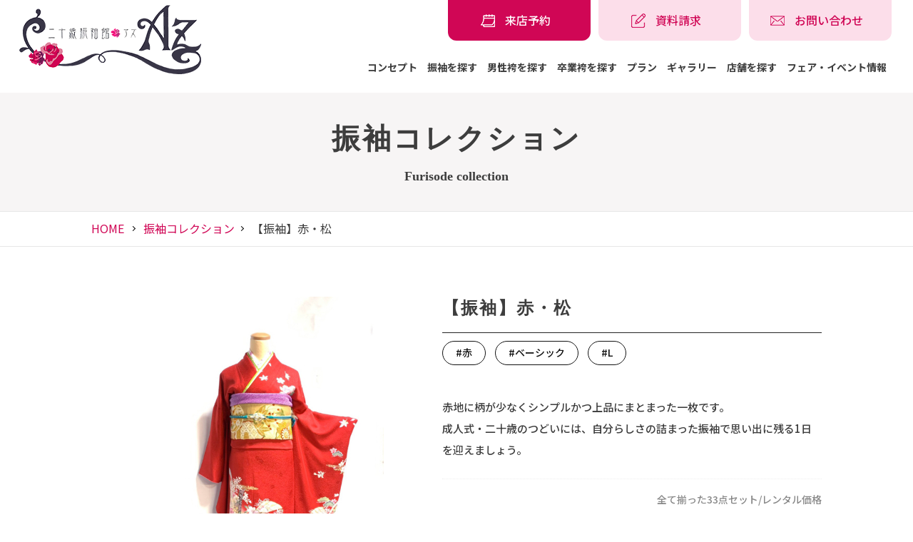

--- FILE ---
content_type: text/html; charset=UTF-8
request_url: https://az-hitachinaka.com/furisode/gallery/rl171818/
body_size: 10113
content:
<!DOCTYPE html>
<html dir="ltr" lang="ja" prefix="og: https://ogp.me/ns#">
<head>
<script async src="https://s.yimg.jp/images/listing/tool/cv/ytag.js"></script>
<script>
window.yjDataLayer = window.yjDataLayer || [];
function ytag() { yjDataLayer.push(arguments); }
ytag({"type":"ycl_cookie"});
</script>
<meta charset="UTF-8">
<meta http-equiv="X-UA-Compatible" content="IE=edge">   <!-- IEの互換表示無効 -->
<meta name="format-detection" content="telephone=no">   <!-- 電話番号自動リンク無効 -->
<meta name="SKYPE_TOOLBAR" content="SKYPE_TOOLBAR_PARSER_COMPATIBLE">   <!-- Skypeによる電話番号置換無効 -->
<meta name="viewport" content="width=device-width">

	<style>img:is([sizes="auto" i], [sizes^="auto," i]) { contain-intrinsic-size: 3000px 1500px }</style>
	
		<!-- All in One SEO 4.8.7.2 - aioseo.com -->
		<title>【振袖】赤・松 | 二十歳振袖館Az</title>
	<meta name="description" content="二十歳振袖館Az（アズ）の振袖ギャラリーです。 【振袖】赤・松 は⾚、ベーシック が特徴の振袖衣装です。赤地に柄が少なくシンプルかつ上品にまとまった一枚です。 成人式・二十歳のつどいには、自分らしさの詰まった振袖で思い出に残る1日を迎えましょう。成人式・成人の日・二十歳のつどいの振袖レンタルは二十歳振袖館Az（アズ）！" />
	<meta name="robots" content="max-image-preview:large" />
	<link rel="canonical" href="https://az-hitachinaka.com/furisode/gallery/rl171818/" />
	<meta name="generator" content="All in One SEO (AIOSEO) 4.8.7.2" />

		<!-- bot -->
<script src="https://synalio.com/api/chatbox?appid=d6ddafe0fb614ed79d100c3aad2401bd" type="text/javascript"></script>
<script>!function(){!function(t,e,n){(t.NanalyticsObject=n)in t||(t[n]=function(){(t[n].q=t[n].q||[]).push(arguments)},t[n].ep=e);var a=t.document.getElementsByTagName("script")[0],o=t.document.createElement("script"),i=1e17*Math.random();o.type="text/javascript",o.async=!0,o.src="https://sdk."+e+"/v1/web.js?sid="+i,a.parentNode.insertBefore(o,a)}(window,"n-analytics.io","Nanalytics");var t="_rslgvry",e="_rslgvry_conv_cnt",n=/^((?!chrome|android|crios).)*safari/i.test(navigator.userAgent);function a(t){var e=null,n=t+"=",a=document.cookie,o=a.indexOf(n);if(-1!=o){var i=o+n.length,r=a.indexOf(";",i);-1==r&&(r=a.length),e=decodeURIComponent(a.substring(i,r))}return e}var o=function(){var e=n?localStorage.getItem(t):a(t);e||(e="xxxxxxxx-xxxx-4xxx-yxxx-xxxxxxxxxxxx".replace(/[xy]/g,function(t){var e=16*Math.random()|0;return("x"==t?e:3&e|8).toString(16)}),n?localStorage.setItem(t,e):function t(e,n,o,i){var r=n+"="+o+";max-age="+(i||63072e3)+";path=/;";if(t.domain)e.cookie=r+"domain=."+t.domain;else{var c=location.hostname.split(".");c.length>2&&c.shift(),t.domain=c.join("."),e.cookie=r+"domain=."+t.domain,a(n)!=o&&(t.domain=location.hostname,e.cookie=r+"domain=."+t.domain)}}(document,t,e,63072e3));return e}();Nanalytics("setup","NA-201",(new Date).getTime()),Nanalytics("config","itp_recovery",!0),Nanalytics("send","pageview",{customer_id:o,app_unique_id:"d6ddafe0fb614ed79d100c3aad2401bd",chatbot_talk:((n?localStorage.getItem(e):a(e))||0).toString()})}();</script>
		<meta property="og:locale" content="ja_JP" />
		<meta property="og:site_name" content="二十歳振袖館Az | 成人式・二十歳のつどいの振袖レンタル、卒業袴レンタルは、茨城、横浜、川崎、千葉、東京に店舗がある二十歳振袖館Azへ" />
		<meta property="og:type" content="product" />
		<meta property="og:title" content="【振袖】赤・松 | 二十歳振袖館Az" />
		<meta property="og:description" content="二十歳振袖館Az（アズ）の振袖ギャラリーです。 【振袖】赤・松 は⾚、ベーシック が特徴の振袖衣装です。赤地に柄が少なくシンプルかつ上品にまとまった一枚です。 成人式・二十歳のつどいには、自分らしさの詰まった振袖で思い出に残る1日を迎えましょう。成人式・成人の日・二十歳のつどいの振袖レンタルは二十歳振袖館Az（アズ）！" />
		<meta property="og:url" content="https://az-hitachinaka.com/furisode/gallery/rl171818/" />
		<meta property="og:image" content="https://az-hitachinaka.com/wp-content/uploads/2023/01/1818-RL171818.jpg" />
		<meta property="og:image:secure_url" content="https://az-hitachinaka.com/wp-content/uploads/2023/01/1818-RL171818.jpg" />
		<meta property="og:image:width" content="350" />
		<meta property="og:image:height" content="466" />
		<meta name="twitter:card" content="summary_large_image" />
		<meta name="twitter:title" content="【振袖】赤・松 | 二十歳振袖館Az" />
		<meta name="twitter:description" content="二十歳振袖館Az（アズ）の振袖ギャラリーです。 【振袖】赤・松 は⾚、ベーシック が特徴の振袖衣装です。赤地に柄が少なくシンプルかつ上品にまとまった一枚です。 成人式・二十歳のつどいには、自分らしさの詰まった振袖で思い出に残る1日を迎えましょう。成人式・成人の日・二十歳のつどいの振袖レンタルは二十歳振袖館Az（アズ）！" />
		<meta name="twitter:image" content="https://az-hitachinaka.com/wp-content/uploads/2023/01/1818-RL171818.jpg" />
		<script type="application/ld+json" class="aioseo-schema">
			{"@context":"https:\/\/schema.org","@graph":[{"@type":"BreadcrumbList","@id":"https:\/\/az-hitachinaka.com\/furisode\/gallery\/rl171818\/#breadcrumblist","itemListElement":[{"@type":"ListItem","@id":"https:\/\/az-hitachinaka.com#listItem","position":1,"name":"\u30db\u30fc\u30e0","item":"https:\/\/az-hitachinaka.com","nextItem":{"@type":"ListItem","@id":"https:\/\/az-hitachinaka.com\/furisode\/gallery\/#listItem","name":"\u632f\u8896\u30b3\u30ec\u30af\u30b7\u30e7\u30f3"}},{"@type":"ListItem","@id":"https:\/\/az-hitachinaka.com\/furisode\/gallery\/#listItem","position":2,"name":"\u632f\u8896\u30b3\u30ec\u30af\u30b7\u30e7\u30f3","item":"https:\/\/az-hitachinaka.com\/furisode\/gallery\/","nextItem":{"@type":"ListItem","@id":"https:\/\/az-hitachinaka.com\/furisode\/gallery\/taste\/%e3%83%99%e3%83%bc%e3%82%b7%e3%83%83%e3%82%af\/#listItem","name":"\u30d9\u30fc\u30b7\u30c3\u30af"},"previousItem":{"@type":"ListItem","@id":"https:\/\/az-hitachinaka.com#listItem","name":"\u30db\u30fc\u30e0"}},{"@type":"ListItem","@id":"https:\/\/az-hitachinaka.com\/furisode\/gallery\/taste\/%e3%83%99%e3%83%bc%e3%82%b7%e3%83%83%e3%82%af\/#listItem","position":3,"name":"\u30d9\u30fc\u30b7\u30c3\u30af","item":"https:\/\/az-hitachinaka.com\/furisode\/gallery\/taste\/%e3%83%99%e3%83%bc%e3%82%b7%e3%83%83%e3%82%af\/","nextItem":{"@type":"ListItem","@id":"https:\/\/az-hitachinaka.com\/furisode\/gallery\/rl171818\/#listItem","name":"\u3010\u632f\u8896\u3011\u8d64\u30fb\u677e"},"previousItem":{"@type":"ListItem","@id":"https:\/\/az-hitachinaka.com\/furisode\/gallery\/#listItem","name":"\u632f\u8896\u30b3\u30ec\u30af\u30b7\u30e7\u30f3"}},{"@type":"ListItem","@id":"https:\/\/az-hitachinaka.com\/furisode\/gallery\/rl171818\/#listItem","position":4,"name":"\u3010\u632f\u8896\u3011\u8d64\u30fb\u677e","previousItem":{"@type":"ListItem","@id":"https:\/\/az-hitachinaka.com\/furisode\/gallery\/taste\/%e3%83%99%e3%83%bc%e3%82%b7%e3%83%83%e3%82%af\/#listItem","name":"\u30d9\u30fc\u30b7\u30c3\u30af"}}]},{"@type":"Organization","@id":"https:\/\/az-hitachinaka.com\/#organization","name":"\u2f06\u2f17\u6b73\u632f\u8896\u9928Az","description":"\u6210\u4eba\u5f0f\u30fb\u4e8c\u5341\u6b73\u306e\u3064\u3069\u3044\u306e\u632f\u8896\u30ec\u30f3\u30bf\u30eb\u3001\u5352\u696d\u88b4\u30ec\u30f3\u30bf\u30eb\u306f\u3001\u8328\u57ce\u3001\u6a2a\u6d5c\u3001\u5ddd\u5d0e\u3001\u5343\u8449\u3001\u6771\u4eac\u306b\u5e97\u8217\u304c\u3042\u308b\u4e8c\u5341\u6b73\u632f\u8896\u9928Az\u3078","url":"https:\/\/az-hitachinaka.com\/","logo":{"@type":"ImageObject","url":"https:\/\/az-hitachinaka.com\/wp-content\/uploads\/2023\/01\/flogo.png","@id":"https:\/\/az-hitachinaka.com\/furisode\/gallery\/rl171818\/#organizationLogo","width":247,"height":105},"image":{"@id":"https:\/\/az-hitachinaka.com\/furisode\/gallery\/rl171818\/#organizationLogo"}},{"@type":"WebPage","@id":"https:\/\/az-hitachinaka.com\/furisode\/gallery\/rl171818\/#webpage","url":"https:\/\/az-hitachinaka.com\/furisode\/gallery\/rl171818\/","name":"\u3010\u632f\u8896\u3011\u8d64\u30fb\u677e | \u4e8c\u5341\u6b73\u632f\u8896\u9928Az","description":"\u4e8c\u5341\u6b73\u632f\u8896\u9928Az\uff08\u30a2\u30ba\uff09\u306e\u632f\u8896\u30ae\u30e3\u30e9\u30ea\u30fc\u3067\u3059\u3002 \u3010\u632f\u8896\u3011\u8d64\u30fb\u677e \u306f\u2f9a\u3001\u30d9\u30fc\u30b7\u30c3\u30af \u304c\u7279\u5fb4\u306e\u632f\u8896\u8863\u88c5\u3067\u3059\u3002\u8d64\u5730\u306b\u67c4\u304c\u5c11\u306a\u304f\u30b7\u30f3\u30d7\u30eb\u304b\u3064\u4e0a\u54c1\u306b\u307e\u3068\u307e\u3063\u305f\u4e00\u679a\u3067\u3059\u3002 \u6210\u4eba\u5f0f\u30fb\u4e8c\u5341\u6b73\u306e\u3064\u3069\u3044\u306b\u306f\u3001\u81ea\u5206\u3089\u3057\u3055\u306e\u8a70\u307e\u3063\u305f\u632f\u8896\u3067\u601d\u3044\u51fa\u306b\u6b8b\u308b1\u65e5\u3092\u8fce\u3048\u307e\u3057\u3087\u3046\u3002\u6210\u4eba\u5f0f\u30fb\u6210\u4eba\u306e\u65e5\u30fb\u4e8c\u5341\u6b73\u306e\u3064\u3069\u3044\u306e\u632f\u8896\u30ec\u30f3\u30bf\u30eb\u306f\u4e8c\u5341\u6b73\u632f\u8896\u9928Az\uff08\u30a2\u30ba\uff09\uff01","inLanguage":"ja","isPartOf":{"@id":"https:\/\/az-hitachinaka.com\/#website"},"breadcrumb":{"@id":"https:\/\/az-hitachinaka.com\/furisode\/gallery\/rl171818\/#breadcrumblist"},"image":{"@type":"ImageObject","url":"https:\/\/az-hitachinaka.com\/wp-content\/uploads\/2023\/01\/1818-RL171818.jpg","@id":"https:\/\/az-hitachinaka.com\/furisode\/gallery\/rl171818\/#mainImage","width":350,"height":466},"primaryImageOfPage":{"@id":"https:\/\/az-hitachinaka.com\/furisode\/gallery\/rl171818\/#mainImage"},"datePublished":"2023-01-29T18:12:38+09:00","dateModified":"2023-05-21T18:59:50+09:00"},{"@type":"WebSite","@id":"https:\/\/az-hitachinaka.com\/#website","url":"https:\/\/az-hitachinaka.com\/","name":"\u2f06\u2f17\u6b73\u632f\u8896\u9928Az","description":"\u6210\u4eba\u5f0f\u30fb\u4e8c\u5341\u6b73\u306e\u3064\u3069\u3044\u306e\u632f\u8896\u30ec\u30f3\u30bf\u30eb\u3001\u5352\u696d\u88b4\u30ec\u30f3\u30bf\u30eb\u306f\u3001\u8328\u57ce\u3001\u6a2a\u6d5c\u3001\u5ddd\u5d0e\u3001\u5343\u8449\u3001\u6771\u4eac\u306b\u5e97\u8217\u304c\u3042\u308b\u4e8c\u5341\u6b73\u632f\u8896\u9928Az\u3078","inLanguage":"ja","publisher":{"@id":"https:\/\/az-hitachinaka.com\/#organization"}}]}
		</script>
		<!-- All in One SEO -->

<style id='pdfemb-pdf-embedder-viewer-style-inline-css' type='text/css'>
.wp-block-pdfemb-pdf-embedder-viewer{max-width:none}

</style>
<style id='classic-theme-styles-inline-css' type='text/css'>
/*! This file is auto-generated */
.wp-block-button__link{color:#fff;background-color:#32373c;border-radius:9999px;box-shadow:none;text-decoration:none;padding:calc(.667em + 2px) calc(1.333em + 2px);font-size:1.125em}.wp-block-file__button{background:#32373c;color:#fff;text-decoration:none}
</style>
		<style type="text/css" id="wp-custom-css">
			.u-aspect_169 {
    aspect-ratio: auto;
}		</style>
		<meta name="keywords" content="振袖購入,振袖レンタル,成人式,成人の日,はたちのつどい,卒業式,卒業ハカマ,袴,袴レンタル,ハカマレンタル,小学生ハカマ,男性ハカマ,男袴,写真だけの成人式、写真だけの卒業式,振袖持込,ママ振り,姉振,ひたちなか市,水戸市,日立市,つくば市,龍ケ崎市,茨城県,柏市,印西市,千葉県,港北,新横浜,港南,戸塚,登戸,新川崎,横浜市,川崎市,神奈川県,足立区,東京,二十歳,20歳,二十歳図鑑,古典,モダン,和モダン,ルロール,LOL,ブランド,いわき市,那珂市,東海村,常陸太田市,常陸大宮市,大洗町,鉾田市,笠間市,土浦市,牛久市,下妻市,筑西市,つくばみらい市,稲敷市,守谷市,常総市,取手市,流山市,我孫子市,草加市,八潮市,越谷市,埼玉県">
<link rel="preconnect" href="https://fonts.googleapis.com">
<link rel="preconnect" href="https://fonts.gstatic.com" crossorigin>
<link href="https://fonts.googleapis.com/css2?family=Noto+Sans+JP:wght@100;300;400;500;700;900&display=swap" rel="stylesheet">
<link href="https://fonts.googleapis.com/css2?family=Bebas+Neue&display=swap" rel="stylesheet">
<link rel="stylesheet" href="https://maxcdn.bootstrapcdn.com/font-awesome/4.6.3/css/font-awesome.min.css">   <!-- Font Awesome BootstrapCDN -->
<link rel="stylesheet" href="https://az-hitachinaka.com/wp-content/themes/stagegroup/asset/css/base.css">
<link rel="stylesheet" href="https://az-hitachinaka.com/wp-content/themes/stagegroup/asset/css/reset.css">
<link rel="stylesheet" href="https://az-hitachinaka.com/wp-content/themes/stagegroup/asset/css/utility.css">
<link rel="stylesheet" href="https://az-hitachinaka.com/wp-content/themes/stagegroup/asset/css/animate.css">
<link rel="stylesheet" href="https://az-hitachinaka.com/wp-content/themes/stagegroup/asset/css/content.css">
<link rel="stylesheet" href="https://az-hitachinaka.com/wp-content/themes/stagegroup/asset/css/slick.css">
<link rel="stylesheet" href="https://az-hitachinaka.com/wp-content/themes/stagegroup/asset/css/slick-theme.css">
<link rel="stylesheet" href="https://az-hitachinaka.com/wp-content/themes/stagegroup/asset/css/colorbox.css">
<link rel="stylesheet" href="https://az-hitachinaka.com/wp-content/themes/stagegroup/asset/css/add.css">

<!-- Google Tag Manager -->
<script>(function(w,d,s,l,i){w[l]=w[l]||[];w[l].push({'gtm.start':
new Date().getTime(),event:'gtm.js'});var f=d.getElementsByTagName(s)[0],
j=d.createElement(s),dl=l!='dataLayer'?'&l='+l:'';j.async=true;j.src=
'https://www.googletagmanager.com/gtm.js?id='+i+dl;f.parentNode.insertBefore(j,f);
})(window,document,'script','dataLayer','GTM-524SPVW');</script>
<!-- End Google Tag Manager -->
<!-- Google Tag Manager -->
<script>(function(w,d,s,l,i){w[l]=w[l]||[];w[l].push({'gtm.start':
new Date().getTime(),event:'gtm.js'});var f=d.getElementsByTagName(s)[0],
j=d.createElement(s),dl=l!='dataLayer'?'&l='+l:'';j.async=true;j.src=
'https://www.googletagmanager.com/gtm.js?id='+i+dl;f.parentNode.insertBefore(j,f);
})(window,document,'script','dataLayer','GTM-WQ7L9GK');</script>
<!-- End Google Tag Manager -->	
<!-- Google Tag Manager -->
<script>(function(w,d,s,l,i){w[l]=w[l]||[];w[l].push({'gtm.start':
new Date().getTime(),event:'gtm.js'});var f=d.getElementsByTagName(s)[0],
j=d.createElement(s),dl=l!='dataLayer'?'&l='+l:'';j.async=true;j.src=
'https://www.googletagmanager.com/gtm.js?id='+i+dl;f.parentNode.insertBefore(j,f);
})(window,document,'script','dataLayer','GTM-KVRT6P5N');</script>
<!-- End Google Tag Manager -->
<!-- Google tag (gtag.js) -->
<script async src="https://www.googletagmanager.com/gtag/js?id=UA-19820455-9"></script>
<script>
  window.dataLayer = window.dataLayer || [];
  function gtag(){dataLayer.push(arguments);}
  gtag('js', new Date());

  gtag('config', 'UA-19820455-9');
</script>
<script>
  !function(f,b,e,v,n,t,s)
  {if(f.fbq)return;n=f.fbq=function(){n.callMethod?
  n.callMethod.apply(n,arguments):n.queue.push(arguments)};
  if(!f._fbq)f._fbq=n;n.push=n;n.loaded=!0;n.version='2.0';
  n.queue=[];t=b.createElement(e);t.async=!0;
  t.src=v;s=b.getElementsByTagName(e)[0];
  s.parentNode.insertBefore(t,s)}(window, document,'script',
  'https://connect.facebook.net/en_US/fbevents.js');
  fbq('init', '773151043038377');
  fbq('track', 'PageView');
</script>
<!-- LINE Tag Base Code -->
<!-- Do Not Modify -->
<script>
(function(g,d,o){
  g._ltq=g._ltq||[];g._lt=g._lt||function(){g._ltq.push(arguments)};
  var h=location.protocol==='https:'?'https://d.line-scdn.net':'http://d.line-cdn.net';
  var s=d.createElement('script');s.async=1;
  s.src=o||h+'/n/line_tag/public/release/v1/lt.js';
  var t=d.getElementsByTagName('script')[0];t.parentNode.insertBefore(s,t);
    })(window, document);
_lt('init', {
  customerType: 'lap',
  tagId: 'fe06d954-0819-470f-9bc0-cda329735ee6'
});
_lt('send', 'pv', ['fe06d954-0819-470f-9bc0-cda329735ee6']);
</script>
<!-- End LINE Tag Base Code -->
<script async src="https://s.yimg.jp/images/listing/tool/cv/ytag.js"></script>
<script>
window.yjDataLayer = window.yjDataLayer || [];
function ytag() { yjDataLayer.push(arguments); }
ytag({"type":"ycl_cookie"});
</script>
<!-- LINE Tag Base Code -->
<!-- Do Not Modify -->
<script>
(function(g,d,o){
  g._ltq=g._ltq||[];g._lt=g._lt||function(){g._ltq.push(arguments)};
  var h=location.protocol==='https:'?'https://d.line-scdn.net':'http://d.line-cdn.net';
  var s=d.createElement('script');s.async=1;
  s.src=o||h+'/n/line_tag/public/release/v1/lt.js';
  var t=d.getElementsByTagName('script')[0];t.parentNode.insertBefore(s,t);
    })(window, document);
_lt('init', {
  customerType: 'lap', 
  sharedCookieDomain: 'az-hitachinaka.com',
  tagId: 'fe06d954-0819-470f-9bc0-cda329735ee6'
});
_lt('send', 'pv', ['fe06d954-0819-470f-9bc0-cda329735ee6']);
</script>
<!-- End LINE Tag Base Code -->

<!-- Pinterest Tag -->
<script>
!function(e){if(!window.pintrk){window.pintrk = function () {
window.pintrk.queue.push(Array.prototype.slice.call(arguments))};var
  n=window.pintrk;n.queue=[],n.version="3.0";var
  t=document.createElement("script");t.async=!0,t.src=e;var
  r=document.getElementsByTagName("script")[0];
  r.parentNode.insertBefore(t,r)}}("https://s.pinimg.com/ct/core.js");
pintrk('load', '2613213654512', {em: '<user_email_address>'});
pintrk('page');
</script>
<!-- end Pinterest Tag -->
<script src="https://synalio.com/api/campaignjs/d6ddafe0fb614ed79d100c3aad2401bd" type="text/javascript"></script>
</head>

<body id="pagetop" class="furisodes-template-default single single-furisodes postid-6281 furisodes">
<!-- Google Tag Manager (noscript) -->
<noscript><iframe src="https://www.googletagmanager.com/ns.html?id=GTM-524SPVW" height="0" width="0" style="display:none;visibility:hidden"></iframe></noscript>
<!-- End Google Tag Manager (noscript) -->
<!-- Google Tag Manager (noscript) -->
<noscript><iframe src="https://www.googletagmanager.com/ns.html?id=GTM-WQ7L9GK" height="0" width="0" style="display:none;visibility:hidden"></iframe></noscript>
<!-- End Google Tag Manager (noscript) -->
<!-- Google Tag Manager (noscript) -->
<noscript><iframe src="https://www.googletagmanager.com/ns.html?id=GTM-KVRT6P5N"
height="0" width="0" style="display:none;visibility:hidden"></iframe></noscript>
<!-- End Google Tag Manager (noscript) -->
<noscript><img height="1" width="1" style="display:none" src="https://www.facebook.com/tr?id=773151043038377&ev=PageView&noscript=1" /></noscript>
<noscript><img height="1" width="1" style="display:none" src="https://tr.line.me/tag.gif?c_t=lap&t_id=fe06d954-0819-470f-9bc0-cda329735ee6&e=pv&noscript=1" /></noscript>
<noscript><img height="1" width="1" style="display:none;" alt="" src="https://ct.pinterest.com/v3/?event=init&tid=2613213654512&pd[em]=<hashed_email_address>&noscript=1" /></noscript>
<div id="wrapper">

<!-- ▼ HEADER start
################################################## -->
<header id="header" class="site_wrap">
	<div class="head-top clearfix">
		<div class="fix">
			<h1><a href="https://az-hitachinaka.com/"><img src="https://az-hitachinaka.com/wp-content/themes/stagegroup/asset/common_img/logo.png" alt="小野写真館グループ"></a></h1>
			<div class="ref">
				<div class="h-submenu">
					<ul>
						<li><a href="https://az-hitachinaka.com/reservation/"><span>来店予約</span></a></li>
						<li><a href="https://az-hitachinaka.com/inquiry/"><span>資料請求</span></a></li>
						<li><a href="https://az-hitachinaka.com/contact/"><span>お問い合わせ</span></a></li>
					</ul>
				</div>
				<div class="gbase">
					<ul id="menu">
						<li><a href="https://az-hitachinaka.com/concept/">コンセプト</a></li>
						<li><a href="https://az-hitachinaka.com/furisode/gallery/">振袖を探す</a></li>
						<li><a href="https://az-hitachinaka.com/mens/gallery/">男性袴を探す</a></li>
						<li><a href="https://az-hitachinaka.com/hakama/gallery/">卒業袴を探す</a></li>
						<li><b>プラン</b>
							<div class="menu_contents">
								<div class="inn clearfix">
									<p><a href="https://az-hitachinaka.com/furisode/">振袖レンタルプラン</a></p>
									<p><a href="https://az-hitachinaka.com/myfurisode/">ママ振袖・姉振袖プラン</a></p>
									<p><a href="https://az-hitachinaka.com/photo/"><span class="ex-ft">フォトプラン-写真だけの成人式・卒業式-</span></a></p>
									<p><a href="https://az-hitachinaka.com/mens/">男性袴レンタルプラン</a></p>
									<p><a href="https://az-hitachinaka.com/hakama/">卒業袴レンタルプラン</a></p>
									<p><a href="https://az-hitachinaka.com/elementary/">⼩学⽣袴レンタルプラン</a></p>
									<p><a href="https://az-hitachinaka.com/teacher/">先⽣袴レンタルプラン</a></p>
								</div>
							</div>
						</li>
						<li><b>ギャラリー</b>
							<div class="menu_contents">
								<div class="inn clearfix">
									<p><a href="https://az-hitachinaka.com/gallery/photo/">フォトギャラリー</a></p>
									<p><a href="https://az-hitachinaka.com/gallery/hair-and-makeup/">ヘアメイクギャラリー</a></p>
								</div>
							</div>
						</li>
						<li><a href="https://az-hitachinaka.com/shop/">店舗を探す</a></li>
						<li><a href="https://az-hitachinaka.com/event/">フェア・イベント情報</a></li>
					</ul>
				</div>
			</div>
		</div>
	</div>
	<div class="mebt">
		<a class="menu-trigger" href="javascript:void(0);">
		  <span></span>
		  <span></span>
		  <span></span>
		</a>
	</div>
</header><!-- /#header -->
	
<nav class="downs">
	<div class="inners">
		<div class="pad01">
			<div class="links-box">
				<ul>
					<li><a href="https://az-hitachinaka.com/">HOME</a></li>
					<li><a href="https://az-hitachinaka.com/furisode/gallery/">振袖を探す</a></li>
					<li><a href="https://az-hitachinaka.com/mens/gallery/">男性袴を探す</a></li>
					<li><a href="https://az-hitachinaka.com/hakama/gallery/">卒業袴を探す</a></li>
					<li>
						<input id="acd-check3" class="acd-check" type="checkbox">
						<label class="acd-label" for="acd-check3">プラン</label>
						<div class="acd-content">
							<ul>
								<li><a href="https://az-hitachinaka.com/furisode/"><span>振袖レンタルプラン</span></a></li>
								<li><a href="https://az-hitachinaka.com/myfurisode/"><span>ママ振袖・姉振袖プラン</span></a></li>
								<li><a href="https://az-hitachinaka.com/photo/"><span class="ex-ft">フォトプラン-写真だけの成人式・卒業式-</span></a></li>
								<li><a href="https://az-hitachinaka.com/mens/"><span>男性袴レンタルプラン</span></a></li>
								<li><a href="https://az-hitachinaka.com/hakama/"><span>卒業袴レンタルプラン</span></a></li>
								<li><a href="https://az-hitachinaka.com/elementary/"><span>⼩学⽣袴レンタルプラン</span></a></li>
								<li class="na"><a href="https://az-hitachinaka.com/teacher/"><span>先⽣袴レンタルプラン</span></a></li>
							</ul>
						</div>
					</li>
					<li>
						<input id="acd-check4" class="acd-check" type="checkbox">
						<label class="acd-label" for="acd-check4">ギャラリー</label>
						<div class="acd-content">
							<ul>
								<li><a href="https://az-hitachinaka.com/gallery/photo/"><span>フォトギャラリー</span></a></li>
								<li class="na"><a href="https://az-hitachinaka.com/gallery/hair-and-makeup/"><span>ヘアメイクギャラリー</span></a></li>
							</ul>
						</div>
					</li>
					<li><a href="https://az-hitachinaka.com/event/">フェア・イベント情報</a></li>
					<li><a href="https://az-hitachinaka.com/shop/">店舗情報</a></li>
					<li><a href="https://az-hitachinaka.com/flow/">成⼈式までの流れ</a></li>
					<li><a href="https://az-hitachinaka.com/flow-sotsugyou/">卒業式までの流れ</a></li>
					<li><a href="https://az-hitachinaka.com/contact/">お問い合わせ</a></li>
					<li><a href="https://az-hitachinaka.com/faq/">よくある質問</a></li>
				</ul>
			</div>
			
		</div>
	</div>
</nav>

<div class="subtitle">
	<div class="inn">
		<h1>振袖コレクション</h1>
		<span>Furisode collection</span>
	</div>
</div>
	
<div class="branch">
	<ul class="fix-1024">
		<li><a href="https://az-hitachinaka.com/">HOME</a></li>
		<li><a href="https://az-hitachinaka.com/furisode/gallery/">振袖コレクション</a></li><li>【振袖】赤・松</li>	</ul>
</div>

<!-- ▼ PAGE CONTANTS start
################################################## -->
<div id="content_area" class="site_wrap clearfix">	<section class="subbox01 collection-detail1">
		<div class="fix-1024 clearfix wow animated fadeInUp del2">
			<div class="flex1">
				<div class="lef">
					  <div class="sliderArea">
	<div class="slider_thumb slider">
			  	<div><img src="https://az-hitachinaka.com/wp-content/uploads/2023/01/1818-RL171818.jpg" alt="【振袖】赤・松"></div>
	  		</div>
	<div class="thumb">
			  	<div class="fitimg"><img src="https://az-hitachinaka.com/wp-content/uploads/2023/01/1818-RL171818-150x150.jpg" alt="【振袖】赤・松"></div>
	  		</div>
  </div>				</div>
				<div class="ref">
					<h2>【振袖】赤・松</h2>
										<ul class="tags-link">
																		<li><a href="https://az-hitachinaka.com/furisode-colors/%e2%be%9a/">#⾚</a></li>
																								<li><a href="https://az-hitachinaka.com/furisode/gallery/taste/%e3%83%99%e3%83%bc%e3%82%b7%e3%83%83%e3%82%af/">#ベーシック</a></li>
																								<li><a href="https://az-hitachinaka.com/furisode-size/l/">#L</a></li>
																	</ul>
					<div class="comm">
						赤地に柄が少なくシンプルかつ上品にまとまった一枚です。<br />
成人式・二十歳のつどいには、自分らしさの詰まった振袖で思い出に残る1日を迎えましょう。					</div>
					<div class="price-boxs">
						<small>全て揃った33点セット/レンタル価格</small>
						<p><b>&yen;92,400</b>(税込)</p>
					</div>
					<div class="bt-flex5">
						<p class="bt max-250"><a href="https://az-hitachinaka.com/furisode/" class="btn1"><span>レンタルプラン詳細はこちら</span></a></p>
						<p class="bt max-250"><a href="https://az-hitachinaka.com/fitting_reservation/" class="btn1"><span>ご試着取り寄せ予約はこちら</span></a></p>
					</div>
					<div class="subbnr">
						
						<figure><img src="https://az-hitachinaka.com/wp-content/themes/stagegroup/asset/images/collection/furisode_original_rental.jpg" alt="test"></figure>
						<div class="tx">
							『振袖オリジナルレンタル』<br />仕立て上がりの振袖と必要となる帯・小物など、また着用時に必要となる着付小物(プレゼント)が全て揃ってます。
						</div>
						<p class="bt"><a href="https://az-hitachinaka.com/event/" class="btn1"><span>開催中のフェアはこちら</span></a></p>
					</div>
				</div>
			</div>
			
			<div class="back-btn">
				<a href="https://az-hitachinaka.com/furisode/gallery/" class="btn1"><span>⼀覧に戻る</span></a>
			</div>
		</div>
	</section>
	
		<section class="subbox01 collection-detail-rcmd">
		<div class="fix-1024 clearfix wow animated fadeInUp del2">
			<div class="tit03">
				<b class="fmin">RECOMMEND</b>
				<h2>おすすめ</h2>
			</div>
			<div class="sliderArea">
				<div class="regular_3 slider">
										bbbb
					<div class="item">
						<figure class="img-wr"><a href="https://az-hitachinaka.com/furisode/gallery/rl182099-2/"><div class="img-wr"><img width="350" height="467" src="https://az-hitachinaka.com/wp-content/uploads/2025/11/5beadb3561dc8265eec7dd75cb49ae1d.jpg" class="attachment-post-thumbnail size-post-thumbnail wp-post-image" alt="" decoding="async" fetchpriority="high" srcset="https://az-hitachinaka.com/wp-content/uploads/2025/11/5beadb3561dc8265eec7dd75cb49ae1d.jpg 350w, https://az-hitachinaka.com/wp-content/uploads/2025/11/5beadb3561dc8265eec7dd75cb49ae1d-225x300.jpg 225w" sizes="(max-width: 350px) 100vw, 350px" /></div></a></figure>
						<p>【振袖】白/赤・菊</p>
											</div>
										bbbb
					<div class="item">
						<figure class="img-wr"><a href="https://az-hitachinaka.com/furisode/gallery/rl254372/"><div class="img-wr"><img width="350" height="467" src="https://az-hitachinaka.com/wp-content/uploads/2025/11/RL254372.jpg" class="attachment-post-thumbnail size-post-thumbnail wp-post-image" alt="" decoding="async" srcset="https://az-hitachinaka.com/wp-content/uploads/2025/11/RL254372.jpg 350w, https://az-hitachinaka.com/wp-content/uploads/2025/11/RL254372-225x300.jpg 225w" sizes="(max-width: 350px) 100vw, 350px" /></div></a></figure>
						<p>【振袖】赤・牡丹</p>
												<span>桂由美</span>
											</div>
										bbbb
					<div class="item">
						<figure class="img-wr"><a href="https://az-hitachinaka.com/furisode/gallery/rl203015/"><div class="img-wr"><img width="350" height="467" src="https://az-hitachinaka.com/wp-content/uploads/2025/08/203015.jpg" class="attachment-post-thumbnail size-post-thumbnail wp-post-image" alt="" decoding="async" srcset="https://az-hitachinaka.com/wp-content/uploads/2025/08/203015.jpg 350w, https://az-hitachinaka.com/wp-content/uploads/2025/08/203015-225x300.jpg 225w" sizes="(max-width: 350px) 100vw, 350px" /></div></a></figure>
						<p>【振袖】白/赤・桜</p>
											</div>
										bbbb
					<div class="item">
						<figure class="img-wr"><a href="https://az-hitachinaka.com/furisode/gallery/rl171728/"><div class="img-wr"><img width="350" height="467" src="https://az-hitachinaka.com/wp-content/uploads/2025/08/RL171728.jpg" class="attachment-post-thumbnail size-post-thumbnail wp-post-image" alt="" decoding="async" srcset="https://az-hitachinaka.com/wp-content/uploads/2025/08/RL171728.jpg 350w, https://az-hitachinaka.com/wp-content/uploads/2025/08/RL171728-225x300.jpg 225w" sizes="(max-width: 350px) 100vw, 350px" /></div></a></figure>
						<p>【振袖】赤・桜</p>
											</div>
										bbbb
					<div class="item">
						<figure class="img-wr"><a href="https://az-hitachinaka.com/furisode/gallery/rl171779/"><div class="img-wr"><img width="350" height="467" src="https://az-hitachinaka.com/wp-content/uploads/2025/07/RL171779.jpg" class="attachment-post-thumbnail size-post-thumbnail wp-post-image" alt="" decoding="async" srcset="https://az-hitachinaka.com/wp-content/uploads/2025/07/RL171779.jpg 350w, https://az-hitachinaka.com/wp-content/uploads/2025/07/RL171779-225x300.jpg 225w" sizes="(max-width: 350px) 100vw, 350px" /></div></a></figure>
						<p>【振袖】赤・牡丹</p>
											</div>
										bbbb
					<div class="item">
						<figure class="img-wr"><a href="https://az-hitachinaka.com/furisode/gallery/rl161262/"><div class="img-wr"><img width="350" height="467" src="https://az-hitachinaka.com/wp-content/uploads/2025/07/RL161262.jpg" class="attachment-post-thumbnail size-post-thumbnail wp-post-image" alt="" decoding="async" srcset="https://az-hitachinaka.com/wp-content/uploads/2025/07/RL161262.jpg 350w, https://az-hitachinaka.com/wp-content/uploads/2025/07/RL161262-225x300.jpg 225w" sizes="(max-width: 350px) 100vw, 350px" /></div></a></figure>
						<p>【振袖】赤・麻の葉</p>
											</div>
										bbbb
					<div class="item">
						<figure class="img-wr"><a href="https://az-hitachinaka.com/furisode/gallery/%e3%80%90%e6%8c%af%e8%a2%96%e3%80%91%e8%b5%a4%e3%83%bb%e7%89%a1%e4%b8%b9-32/"><div class="img-wr"><img width="350" height="467" src="https://az-hitachinaka.com/wp-content/uploads/2025/07/RL12673.jpg" class="attachment-post-thumbnail size-post-thumbnail wp-post-image" alt="" decoding="async" srcset="https://az-hitachinaka.com/wp-content/uploads/2025/07/RL12673.jpg 350w, https://az-hitachinaka.com/wp-content/uploads/2025/07/RL12673-225x300.jpg 225w" sizes="(max-width: 350px) 100vw, 350px" /></div></a></figure>
						<p>【振袖】赤・牡丹</p>
											</div>
										bbbb
					<div class="item">
						<figure class="img-wr"><a href="https://az-hitachinaka.com/furisode/gallery/rl171693/"><div class="img-wr"><img width="350" height="467" src="https://az-hitachinaka.com/wp-content/uploads/2025/07/RL171693.jpg" class="attachment-post-thumbnail size-post-thumbnail wp-post-image" alt="" decoding="async" srcset="https://az-hitachinaka.com/wp-content/uploads/2025/07/RL171693.jpg 350w, https://az-hitachinaka.com/wp-content/uploads/2025/07/RL171693-225x300.jpg 225w" sizes="(max-width: 350px) 100vw, 350px" /></div></a></figure>
						<p>【振袖】赤・鶴</p>
											</div>
										bbbb
					<div class="item">
						<figure class="img-wr"><a href="https://az-hitachinaka.com/furisode/gallery/rl171686/"><div class="img-wr"><img width="350" height="467" src="https://az-hitachinaka.com/wp-content/uploads/2025/07/RL171686.jpg" class="attachment-post-thumbnail size-post-thumbnail wp-post-image" alt="" decoding="async" srcset="https://az-hitachinaka.com/wp-content/uploads/2025/07/RL171686.jpg 350w, https://az-hitachinaka.com/wp-content/uploads/2025/07/RL171686-225x300.jpg 225w" sizes="(max-width: 350px) 100vw, 350px" /></div></a></figure>
						<p>【振袖】赤・牡丹</p>
											</div>
										bbbb
					<div class="item">
						<figure class="img-wr"><a href="https://az-hitachinaka.com/furisode/gallery/rl9299/"><div class="img-wr"><img width="350" height="467" src="https://az-hitachinaka.com/wp-content/uploads/2025/07/RL9299.jpg" class="attachment-post-thumbnail size-post-thumbnail wp-post-image" alt="" decoding="async" srcset="https://az-hitachinaka.com/wp-content/uploads/2025/07/RL9299.jpg 350w, https://az-hitachinaka.com/wp-content/uploads/2025/07/RL9299-225x300.jpg 225w" sizes="(max-width: 350px) 100vw, 350px" /></div></a></figure>
						<p>【振袖】赤・バラ</p>
											</div>
									</div>
			</div>

		</div>
	</section>
	
	<section class="subbox01 collection-detail-bnrs bg-02">
		<div class="fix-1024 clearfix wow animated fadeInUp del2">
			<ul>
				<li><a href="https://az-hitachinaka.com/furisode/">
					<img src="https://az-hitachinaka.com/wp-content/themes/stagegroup/asset/images/tp3bnr4.jpg" alt="振袖プラン" class="sp_none">
					<img src="https://az-hitachinaka.com/wp-content/themes/stagegroup/asset/images/tp3bnr4_sp.jpg" alt="振袖プラン" class="pc_none">
					</a></li>
				<li><a href="https://az-hitachinaka.com/myfurisode/">
					<img src="https://az-hitachinaka.com/wp-content/themes/stagegroup/asset/images/tp3bnr5.jpg" alt="ママ振袖プラン" class="sp_none">
					<img src="https://az-hitachinaka.com/wp-content/themes/stagegroup/asset/images/tp3bnr5_sp.jpg" alt="ママ振袖プラン" class="pc_none">
					</a></li>
				<li><a href="https://az-hitachinaka.com/photo/photo-furisode/">
					<img src="https://az-hitachinaka.com/wp-content/themes/stagegroup/asset/images/tp3bnr6.jpg" alt="フォトプラン" class="sp_none">
					<img src="https://az-hitachinaka.com/wp-content/themes/stagegroup/asset/images/tp3bnr6_sp.jpg" alt="フォトプラン" class="pc_none">
					</a></li>
			</ul>
		</div>
	</section>
<section class="topbox07">
	<div class="fix-1000 clearfix wow animated fadeInUp del2">
		<div class="ti">
			<h2 class="fmin">SHOP</h2>
			<span class="fmin">店舗情報</span>
			<div class="bt"><a href="https://az-hitachinaka.com/shop/" class="btn1">店舗情報一覧</a></div>
		</div>
		<div class="list">
								<dl>
					<dt>茨城</dt>
					<dd>
												<span><a href="https://az-hitachinaka.com/shop/hitachinaka/">ひたちなか本店</a></span>
												<span><a href="https://az-hitachinaka.com/shop/mito/">水戸店</a></span>
												<span><a href="https://az-hitachinaka.com/shop/hitachi/">日立店</a></span>
												<span><a href="https://az-hitachinaka.com/shop/tsukuba/">つくば本店</a></span>
												<span><a href="https://az-hitachinaka.com/shop/ryugasaki/">龍ケ崎店</a></span>
											</dd>
				</dl>
								<dl>
					<dt>東京</dt>
					<dd>
												<span><a href="https://az-hitachinaka.com/shop/adachi/">足立店</a></span>
											</dd>
				</dl>
								<dl>
					<dt>千葉</dt>
					<dd>
												<span><a href="https://az-hitachinaka.com/shop/nagareyama/">流山店</a></span>
												<span><a href="https://az-hitachinaka.com/shop/inzai/">印西店</a></span>
											</dd>
				</dl>
								<dl>
					<dt>神奈川</dt>
					<dd>
												<span><a href="https://az-hitachinaka.com/shop/kohoku/">横浜港北本店</a></span>
												<span><a href="https://az-hitachinaka.com/shop/shin-yokohama/">新横浜店</a></span>
												<span><a href="https://az-hitachinaka.com/shop/konan/">横浜港南店</a></span>
												<span><a href="https://az-hitachinaka.com/shop/totsuka/">横浜戸塚店</a></span>
												<span><a href="https://az-hitachinaka.com/shop/noborito/">川崎登戸店</a></span>
												<span><a href="https://az-hitachinaka.com/shop/shin-kawasaki/">新川崎店</a></span>
											</dd>
				</dl>
								<dl>
					<dt>愛知</dt>
					<dd>
												<span><a href="https://az-hitachinaka.com/shop/ichinomiya/">一宮店</a></span>
												<span><a href="https://az-hitachinaka.com/shop/tempaku/">天白店</a></span>
												<span><a href="https://az-hitachinaka.com/shop/aratamabashi/">新瑞橋店</a></span>
											</dd>
				</dl>
								<dl>
					<dt>福岡</dt>
					<dd>
												<span><a href="https://az-hitachinaka.com/shop/fukuokakasuga/">福岡春日店</a></span>
											</dd>
				</dl>
						</div>
	</div>
</section>
</div><!-- /#content_area -->


<!-- ▼ FOOTER start
################################################## -->
<footer id="footer">
	<div id="pagetop_btn_f" class="print_none"><a href="#pagetop">▲</a></div>
	
	<div class="site_wrap">
		<div class="foot-top">
			<div class="fix-1000">
				<figure><a href="https://az-hitachinaka.com/"><img src="https://az-hitachinaka.com/wp-content/themes/stagegroup/asset/common_img/flogo.png" alt="logo"></a></figure>
				<p class="mt fmin">成人式・二十歳のつどい振袖レンタル、卒業袴レンタルは<br class="pc_none">二十歳振袖館Az（アズ）</p>
				
				<div class="fmn-btn pc_none">MENU</div>

				<div class="fnav">
					<div class="lef">
						<ul>
							<li><a href="https://az-hitachinaka.com/">HOME</a></li>
							<li><a href="https://az-hitachinaka.com/concept/">コンセプト</a></li>
							<li><a href="https://az-hitachinaka.com/furisode/gallery/" class="sp_none">振袖を探す</a><span class="sub-tg pc_none">振袖を探す</span>
								<ul>
									<li><a href="https://az-hitachinaka.com/furisode/gallery/">振袖コレクション</a></li>
									<li><a href="https://az-hitachinaka.com/furisode/gallery/taste/lol/"><span class="ex-ft">LOL - Azプライベート-ブランド-</span></a></li>
									<li><a href="https://az-hitachinaka.com/furisode/gallery/taste/japanesemodern/">和モダン</a></li>
								</ul>
							</li>
						</ul>
						<ul>
							<li><a href="https://az-hitachinaka.com/mens/gallery/">男性袴を探す</a></li>
							<li><a href="https://az-hitachinaka.com/hakama/gallery/">卒業袴を探す</a></li>
						</ul>
					</div>
					<div class="lef">
						<ul>
							<li><b class="sp_none">プラン</b><span class="sub-tg pc_none">プラン</span>
								<ul>
									<li><a href="https://az-hitachinaka.com/furisode/">振袖レンタルプラン</a></li>
									<li><a href="https://az-hitachinaka.com/myfurisode/">ママ振袖・姉振袖プラン</a></li>
									<li><a href="https://az-hitachinaka.com/photo/"><span class="ex-ft">フォトプラン-写真だけの成人式・卒業式-</span></a>
										<ul>
											<li><a href="https://az-hitachinaka.com/photo/photo-furisode/">写真だけの成⼈式</a></li>
											<li><a href="https://az-hitachinaka.com/photo/photo-hakama/">写真だけの卒業式</a></li>
											<li><a href="https://az-hitachinaka.com/photo/photo-mens/">写真だけの成⼈式-Men-</a></li>
										</ul>
									</li>
									<li><a href="https://az-hitachinaka.com/mens/">男性袴レンタルプラン</a></li>
									<li><a href="https://az-hitachinaka.com/hakama/">卒業袴レンタルプラン</a></li>
									<li><a href="https://az-hitachinaka.com/elementary/">小学生袴レンタルプラン</a></li>
									<li><a href="https://az-hitachinaka.com/teacher/">先生袴レンタルプラン</a></li>
								</ul>
							</li>
						</ul>
						<ul>
							<li><b class="sp_none">ギャラリー</b><span class="sub-tg pc_none">ギャラリー</span>
								<ul>
									<li><a href="https://az-hitachinaka.com/gallery/photo/">フォトギャラリー</a></li>
									<li><a href="https://az-hitachinaka.com/gallery/hair-and-makeup/">ヘア・メイクギャラリー</a></li>
								</ul>
							</li>
						</ul>
					</div>
					<div class="lef">
						<ul>
							<li><a href="https://az-hitachinaka.com/twenty/">二十歳図鑑</a></li>
							<li><a href="https://az-hitachinaka.com/premium/">アズプレミアムクラブ</a></li>
							<li><a href="https://az-hitachinaka.com/faq/">よくあるご質問</a></li>
							<li><a href="https://az-hitachinaka.com/flow/">成人式までの流れ</a></li>
							<li><a href="https://az-hitachinaka.com/flow-sotsugyou/">卒業式までの流れ</a></li>
							<li><a href="https://az-hitachinaka.com/faq-support/">式典等中止による対応方針</a></li>
							<li><a href="https://az-hitachinaka.com/infection/">二十歳振袖館Azの感染予防対策</a></li>
							<li><a href="https://az-hitachinaka.com/manner/">知って得する！振袖・袴 情報</a>
								<ul>
									<li><a href="https://az-hitachinaka.com/manner/susume/">振袖美⼈のススメ</a></li>
									<li><a href="https://az-hitachinaka.com/manner/trivia/">振袖⾖知識</a></li>
									<li><a href="https://az-hitachinaka.com/manner/history/">成⼈式・二十歳のつどいとは？</a></li>
								</ul>
							</li>
							<li><a href="https://az-hitachinaka.com/history/">成⼈式・二十歳のつどい開催情報</a>
						</ul>
					</div>
					<div class="lef">
						<ul>
							<li><a href="https://az-hitachinaka.com/shop/">店舗情報</a></li>
							<li><a href="https://az-hitachinaka.com/event/">フェア・イベント情報</a></li>
							<li><a href="https://az-hitachinaka.com/news/">お知らせ</a></li>
							<li><a href="https://az-hitachinaka.com/media/">メディア情報</a></li>
							<li><a href="https://az-hitachinaka.com/company/">会社情報</a></li>
							<li><a href="https://az-hitachinaka.com/sdgs/">SDGsの取組み</a></li>
							<li><a href="https://az-hitachinaka.com/csr/">CSRの取り組み</a></li>
							<li><a href="https://az-hitachinaka.com/recruit/">採用情報</a></li>
							<li><a href="https://az-hitachinaka.com/rental/">衣装協力</a></li>
							<li><a href="https://az-hitachinaka.com/alliance/">美容室・サロン提携</a></li>
							<li><a href="https://az-hitachinaka.com/social/">ソーシャルメディア</a></li>
							<li><a href="https://az-hitachinaka.com/link/">関連リンク</a></li>
							<li><a href="https://az-hitachinaka.com/contact/#pp">プライバシーポリシー</a></li>
						</ul>
					</div>
				</div>
			</div>
		</div>
		<div class="foot-bottom">
			<div class="fix-1000">
				<div class="flex">
					<ul>
						<li><a href="https://az-hitachinaka.com/reservation/"><span>来店予約</span></a></li>
						<li><a href="https://az-hitachinaka.com/inquiry/"><span>資料請求</span></a></li>
						<li><a href="https://az-hitachinaka.com/contact/"><span>お問い合わせ</span></a></li>
					</ul>
					<!--
					<p><a href="https://www.youtube.com/user/az20ibaraki" target="_blank"><img src="https://az-hitachinaka.com/wp-content/themes/stagegroup/asset/common_img/youtube.png" alt="youtube"></a></p>
					-->
				</div>
			</div>
		</div>
		<div class="copy">
			<p class="pc_none sp_none"><a href="https://www.youtube.com/user/az20ibaraki" target="_blank"><img src="https://az-hitachinaka.com/wp-content/themes/stagegroup/asset/common_img/youtube.png" alt="youtube"></a></p>
			<small>&copy; 2026  ⼆⼗歳振袖館Az</small>
		</div>
	</div>
	
</footer><!-- /#footer -->

</div><!-- /#wrapper -->


<!-- ▼ RWD振り分け用div
################################################## -->
<div id="pc_visible" class="rwd_disp_ox"></div>   <!-- PC表示 -->
<div id="sp_visible" class="rwd_disp_xo"></div>   <!-- SP表示 -->

<!-- ▼ JavaScript
################################################## -->
<!-- ▽ jQuery 読み込み -->
<script src="https://ajax.googleapis.com/ajax/libs/jquery/1.11.1/jquery.min.js"></script>
<!-- △ end -->
<script src="https://az-hitachinaka.com/wp-content/themes/stagegroup/asset/js/script.js"></script>
<script src="https://az-hitachinaka.com/wp-content/themes/stagegroup/asset/js/jquery.bxslider.js"></script>
<script src="https://az-hitachinaka.com/wp-content/themes/stagegroup/asset/js/slick.js"></script>
<script src="https://az-hitachinaka.com/wp-content/themes/stagegroup/asset/js/jquery.matchHeight-min.js" type="text/javascript" ></script>
<script src="https://az-hitachinaka.com/wp-content/themes/stagegroup/asset/js/wow.min.js"></script>
<script>
new WOW().init();
</script>
<script src="https://cdnjs.cloudflare.com/ajax/libs/object-fit-images/3.2.4/ofi.js"></script>
<script>
  objectFitImages('.fitimg img');
</script>
<script>
	$(function(){
		$('.mh').matchHeight();
		$('.mh2').matchHeight();
		$('.slide_body').bxSlider({
			speed: 3000,
		});
		$('.slide_body5').bxSlider({
			speed: 3000,
		});
		if($('.acMenu').length)
		{
			$(".acMenu dt").on("click", function() { $(this).next().slideToggle();});
		}
	});
</script>
<script src="https://az-hitachinaka.com/wp-content/themes/stagegroup/asset/js/jquery.colorbox-min.js"></script>
<script>
$(document).ready(function(){
    $(".plan_image").colorbox({
      maxWidth:"95%",
      maxHeight:"90%"
    });
});
</script>
<script src="https://az-hitachinaka.com/wp-content/themes/stagegroup/asset/js/add.js"></script>
</body>
</html>

--- FILE ---
content_type: text/css
request_url: https://az-hitachinaka.com/wp-content/themes/stagegroup/asset/css/base.css
body_size: 4895
content:
@charset "UTF-8";
/* ==================================================
	basic layout
================================================== */
#wrapper {
	position: relative;
	width: 100%;
	height: 100%;
	-webkit-text-size-adjust: 100%;
	color: #3d3d3d;
	font-family: 'Noto Sans JP', sans-serif;
	font-weight: 500;
	font-size: 1.4rem;
}
input {
	font-family: 'Noto Sans JP', sans-serif !important;
	font-weight: 500 !important;
}
#wrapper p {
	font-weight:400;
}
img {
	-webkit-transition: all 0.3s ease-in-out 0s;
  		transition: all 0.3s ease-in-out 0s;
}
.del2 {
	animation-delay: 0.2s !important;
}
.del3 {
	animation-delay: 0.3s !important;
}
.del4 {
	animation-delay: 0.4s !important;
}
.del5 {
	animation-delay: 0.5s !important;
}
.del6 {
	animation-delay: 0.6s !important;
}
.del7 {
	animation-delay: 0.7s !important;
}
.del8 {
	animation-delay: 0.8s !important;
}
.del9 {
	animation-delay: 0.9s !important;
}
.del10 {
	animation-delay: 1s !important;
}
.del11 {
	animation-delay: 1.1s !important;
}
.del12 {
	animation-delay: 1.2s !important;
}
.del13 {
	animation-delay: 1.3s !important;
}
.del14 {
	animation-delay: 1.4s !important;
}
.del15 {
	animation-delay: 1.5s !important;
}
.del16 {
	animation-delay: 1.6s !important;
}
.del17 {
	animation-delay: 1.7s !important;
}
.del18 {
	animation-delay: 1.8s !important;
}
.del19 {
	animation-delay: 1.9s !important;
}
.del20 {
	animation-delay: 2s !important;
}
.del21 {
	animation-delay: 2.1s !important;
}
.del22 {
	animation-delay: 2.2s !important;
}


/* サイト幅
-------------------------------------------------- */
.site_wrap {
  box-sizing: border-box;
  width: 100%;
}
/* ▽ PC-TAB layout ========== */
@media print, screen and (min-width: 640px) {
	#wrapper {
		position: relative;
		min-width: 1100px;
	}
	.site_wrap {
		min-width: 1100px;
		margin: 0 auto;
	}
	body.fx {
		overflow: hidden;
	}
}
@media only screen and (max-width: 639px) {
	.site_wrap {
		display: block;
		margin: 0px;
		padding: 0px;
	}
	body.fx {
		position: fixed;
		top: 0;
	}
}
/* ========== end △ */
/* ==================================================
	header
================================================== */
body {
		margin: 0;
		padding: 0;
	}
/* ▽ SP layout ========== */
@media only screen and (max-width: 639px) {
	body {
		margin: 0;
		padding: 0;
	}
	img {
		width: 100%;
	}
	iframe {
		width: 100%;
	}
	header {
		position:fixed;
		left: 0;
		top: 0;
		z-index: 200;
		width: 100%;
		height: 55px;
		background: #FFF;
	}
	.head-top {
		display: block;
		height: 55px;
		background: #FFF;
	}
	header h1 {
		display: block;
		float: left;
		padding:6px 0 0 17px;
	}
	header h1 img {
		max-width: 110px;
	}
	header h1 span {
		display: none;
	}
	.head-top .ref {
		display: none;
	}
	header .h-tel {
		display: none;
	}
	.head-top .ref figure {
		padding-top: 8px;
	}
	.head-top .ref figure img {
		width: 40px;
	}
	.gbase {
		display: none;
	}
	.sp_none {
		display: none !important;
	}
}
/* ▽ PC-TAB layout ========== */
@media print, screen and (min-width: 640px) {
	html { font-size: 62.5%; }
	header {
		position:fixed;
		left: 0;
		top: 0;
		z-index: 200;
		width: 100%;
		height: 130px !important;
		-webkit-transition: all 0.3s ease-in-out 0s;
  		transition: all 0.3s ease-in-out 0s;
	}
	
	a,
	a:hover,
	a::after,
	a::before{
		-webkit-transition: all 0.3s ease-in-out 0s;
  		transition: all 0.3s ease-in-out 0s;
		color: #000000;
	}
	.head-top {
		display: block;
		position: relative;
		z-index: 20;
		-webkit-transition: all 0.2s ease-in-out 0s;
  		transition: all 0.2s ease-in-out 0s;
	}
	header .head-top::after {
		position: absolute;
		left: 0;
		top: 0;
		content: "";
		background: #FFF;
		width: 100%;
		height: 130px;
		-webkit-transition: all 0.2s ease-in-out 0s;
  		transition: all 0.2s ease-in-out 0s;
	}
	header.ml-fix2 .head-top::after {
		height: 74px !important;
		overflow: hidden;
	}
	.head-top .fix {
		position: relative;
	}
	.head-top  h1 {
		position: absolute;
		z-index: 5;
		left: 14px;
		top: 7px;
		width: 255px;
		-webkit-transition: all 0.3s ease-in-out 0s;
  		transition: all 0.3s ease-in-out 0s;
	}
	header.ml-fix2 h1 {
		width: 150px;
	}
	.head-top h1 img {
		max-width: 100%;
		-webkit-transition: all 0.5s ease-in-out 0s;
  		transition: all 0.5s ease-in-out 0s;
	}
	.head-top .ref {
		display: block;
		float: right;
		position: relative;
		z-index: 5;
		padding-right: 30px;
		-webkit-transition: all 0.3s ease-in-out 0s;
  		transition: all 0.3s ease-in-out 0s;
	}
	.h-submenu {
		display: block;
		background: #FFF;
		position: relative;
		z-index: 10;
		padding-bottom: 15px;
	}
	.h-submenu ul {
		display: flex;
		justify-content: flex-end;
	}
	.h-submenu ul li {
		display: block;
		margin-left: 11px;
	}
	.h-submenu ul li a {
		display: block;
		position: relative;
		text-align: center;
		color: #FFF;
		text-decoration: none !important;
		padding: 20px 0;
		border-radius: 0 0 12px 12px;
		background: #d00655;
		width: 200px;
		font-size: 1.6rem;
		line-height: 1.1;
	}
	.h-submenu ul li a:hover {
		box-shadow: 0px 0px 16px -6px rgba(0,0,0,0.9);
	}
	.h-submenu ul li a span {
		display: inline-block;
		position: relative;
		padding-left: 24px;
	}
	.h-submenu ul li a span::before {
		position: absolute;
		left: -10px;
		top: 0;
		bottom: 0;
		margin: auto;
		content: "";
		background: url("../common_img/calendar.png") center center no-repeat;
		width: 20px;
		height: 24px;
	}
	.h-submenu ul li:nth-child(2) a,
	.h-submenu ul li:nth-child(3) a{
		color: #d00655;
		background: #fcdeea;
	}
	.h-submenu ul li:nth-child(2) a span::before {
		background:url("../common_img/edit.png") center center no-repeat;
	}
	.h-submenu ul li:nth-child(3) a span::before {
		background:url("../common_img/mail.png") center center no-repeat;
	}
	.gbase {
		position: relative;
		display: block;
		height: auto;
		top: 0;
		-webkit-transition: all 0.2s ease-in-out 0s;
  		transition: all 0.2s ease-in-out 0s;
	}
	.gbase.up {
		top: -20px;
		opacity: 0;
	}
	.gbase ul#menu {
		display:flex;
		justify-content: space-between;
	}
	.gbase li {
		display:block;
		position: relative;
		padding: 0 17px;
		-webkit-transition: all 0.3s ease-in-out 0s;
  		transition: all 0.3s ease-in-out 0s;
		white-space: nowrap;
	}
	.gbase li a,
	.gbase li b{
		display: block;
		font-size: 1.5rem;
		line-height: 1.1;
		text-align: left;
		color: #3d3d3d;
		text-decoration: none;
		position: relative;
		cursor: pointer;
		font-weight:bold;
		padding: 15px 0px 27px 0px;
		-webkit-transition: all 0.2s ease-in-out 0s;
  		transition: all 0.2s ease-in-out 0s;
	}
	.gbase li a:hover,
	.gbase li b:hover,
	.gbase li.current a,
	.gbase li.current b{
		color: #d00655;
	}
	/*.gbase li b::after{
		position: absolute;
		right: 5px;
		top: 16px;
		content: "";
		width: 4px;
		height: 4px;
		border-bottom: 2px solid #FFF;
		border-right: 2px solid #FFF;
		-webkit-transform: rotate(45deg);
		transform: rotate(45deg);
	}*/
	#menu {
	}
	.menu_contents {
		display: none;
		position: absolute;
		top: 57px;
		left: 0;
		width: 255px;
		padding: 8px 20px;
		background: #f35585;
		z-index: 1;
	}
	.menu_contents a {
		padding: 0 !important;
		margin: 0 !important;
		height: auto !important;
		display: block;
	}
	.menu_contents .inn {
		display: block;
		text-align: left !important;
		width: auto !important;
	}
	.menu_contents .inn p {
		display: block !important;
	}
	.menu_contents .inn p a {
		display: block;
		padding: 12px 10px !important;
		font-size: 1.5rem !important;
		line-height: 1.1;
		position: relative;
		color: #FFF;
	}
	.menu_contents .inn p a:hover {
		text-decoration: underline !important;
	}
	.pc_none {
		display: none !important;
	}
	header.ml-fix {
		position:fixed;
		-webkit-transition: all 0.2s ease-in-out 0s;
  		transition: all 0.2s ease-in-out 0s;
	}
	header.ml-fix .head-top {
		display: block;
		position: relative;
		background: #FFF;
		z-index: 20;
	}
}
@media print, screen and (min-width: 640px) and (max-width: 1299px)  {
	.head-top .fix {
		margin-left: 1%;
	}
	.gbase li {
		display:block;
		position: relative;
		padding: 0 7px;
		-webkit-transition: all 0.3s ease-in-out 0s;
  		transition: all 0.3s ease-in-out 0s;
		white-space: nowrap;
	}
	.gbase li a,
	.gbase li b{
		display: block;
		font-size: 1.4rem;
		line-height: 1.1;
		text-align: left;
		color: #3d3d3d;
		text-decoration: none;
		position: relative;
		cursor: pointer;
		font-weight:bold;
		padding: 15px 0px 27px 0px;
		-webkit-transition: all 0.2s ease-in-out 0s;
  		transition: all 0.2s ease-in-out 0s;
	}
}
/* ========== end △ */



/* ==================================================
	SP-NAV
================================================== */
/* ▽ SP layout ========== */
@media only screen and (max-width: 639px) {
	.mebt {
		position:fixed;
		right: 0px;
		top: 0px;
		z-index: 2000;
	}
	
	.menu-trigger{
		z-index: 3000;
		position: fixed;
		right: 10px;
		top: 7px;
		display:block;
		width: 40px;
		height: 40px;
		background:#FFF;
		opacity: 1;
		filter: alpha(opacity=100);
	}
	.menu-trigger span {
		position: absolute;
		background: #d00655;
		width: 28px;
		height: 2px;
		left: 0;
		right: 0;
		margin: auto;
		z-index: 2000;
		border-radius: 4px;
	}
	.menu-trigger span:nth-of-type(1) {
		top: 11px; 
	}
	.menu-trigger span:nth-of-type(2) {
		top: 0px;
		bottom: 0;
	}
	.menu-trigger span:nth-of-type(3) {
		bottom: 11px;
	}
	
	.menu-trigger.active span {
		text-indent: -9999px;
		background: #d00655;
		width: 25px;
		height: 2px;
	}

  .menu-trigger.active span:nth-of-type(1) {
    -webkit-transform: translateY(9px) rotate(-45deg);
    transform: translateY(9px) rotate(-45deg);
	 top:9px;}

  .menu-trigger.active span:nth-of-type(2) {
    opacity: 0;
    }

  .menu-trigger.active span:nth-of-type(3) {
    -webkit-transform: translateY(-9px) rotate(45deg);
    transform: translateY(-9px) rotate(45deg);
	 bottom: 11px;}
	nav.downs {
		display: none;
		position: fixed;
		top: 55px;
		right: 0px;
		background: #d00655;
		width: 100vw;
		height: 93vh;
		z-index: 1000;
		overflow: auto;
	}
	nav.downs .pad01 {
		padding-bottom: 20px;
		overflow: auto;
	}
	.links-box {
		display: block;
		padding-bottom: 100px;
	}
	.links-box li {
		border-bottom: #ccc solid 1px;
		color: #FFF;
		font-size: 1.5rem;
		line-height: 1.4;
	}
	.links-box li a,
	.links-box li b{
		display: block;
		padding: 15px 5% 15px 5%;
		color: #FFF;
		font-size: 1.5rem;
		line-height: 1.4;
		text-decoration: none;
	}
	.links-box li.current a {
		background: #2557CB;
	}
	.links-box li b {
		padding-bottom: 5px !important;
	}
	.links-box li ul {
		display: block;
		padding-left: 35px;
	}
	.links-box li ul li:last-child {
		border-bottom: 0px;
	}
	.acd-check{
		display: none;
	}
	.acd-label {
		display: block;
		padding: 15px 5% 15px 5%;
		color: #FFF;
		font-size: 1.5rem;
		line-height: 1.4;
		text-decoration: none;
		position: relative;
		z-index: 2000;
	}
	.acd-label::after {
		position: absolute;
		right: 23px;
		top: 0;
		bottom: 0;
		margin: auto;
		content: "";
		width: 3px;
		height: 15px;
		background: #FFF;
	}
	.acd-label::before {
		position: absolute;
		right: 17px;
		top: 0;
		bottom: 0;
		margin: auto;
		content: "";
		width: 15px;
		height: 3px;
		background: #FFF;
	}
	.acd-content{
		height: 0;
		opacity: 0;
		padding: 0 10px 0px 20px;
		transition: .5s;
		visibility: hidden;
	}
	.acd-content li {
		border-bottom: #FFF solid 1px !important;
		margin-left: 10px;
	}
	.acd-content li.na {
		border-bottom: #FFF solid 0px !important;
	}
	.acd-check:checked + .acd-label::after {
		display: none;
	}
	.acd-check:checked + .acd-label + .acd-content{
		height: auto;
		opacity: 1;
		padding: 0px 10px 10px 10px;
		visibility: visible;
	}
	.sp-cont {
		display: block;
		text-align: center;
		padding-top: 15px;
		padding-left: 6%;
		padding-right: 6%;
		padding-bottom: 30px;
	}
}
/* ▽ PC-TAB layout ========== */
@media print, screen and (min-width: 640px) {
	.mebt {
		display: none;
	}
	.downs {
		display: none;
	}
	.menu-trigger{
		z-index: 3000;
		display:block;
		width: 48px;
		height: 43px;
		background:#FFF;
		border: #ff8811 solid 1px;
		border-radius: 2px;
		opacity: 1;
		filter: alpha(opacity=100);
	}
	.menu-trigger span {
		position: absolute;
		background: #ff8811;
		width: 28px;
		height: 2px;
		left: 0;
		right: 0;
		margin: auto;
		z-index: 2000;
		border-radius: 4px;
	}
	.menu-trigger span:nth-of-type(1) {
		top: 11px; 
	}
	.menu-trigger span:nth-of-type(2) {
		top: 0px;
		bottom: 0;
	}
	.menu-trigger span:nth-of-type(3) {
		bottom: 11px;
	}
	
	.menu-trigger.active span {
		text-indent: -9999px;
		background: #ff8811;
		width: 25px;
		height: 2px;
	}

  .menu-trigger.active span:nth-of-type(1) {
    -webkit-transform: translateY(9px) rotate(-45deg);
    transform: translateY(9px) rotate(-45deg);
	 top:11px;}

  .menu-trigger.active span:nth-of-type(2) {
    opacity: 0;
    }

  .menu-trigger.active span:nth-of-type(3) {
    -webkit-transform: translateY(-9px) rotate(45deg);
    transform: translateY(-9px) rotate(45deg);
	 bottom: 13px;}
	
	nav.downs .pad01 {
		padding-bottom: 20px;
		overflow:hidden;
	}
	.links-box {
		display: block;
	}
	.links-box ul {
		display: flex;
		justify-content: space-between;
		flex-wrap: wrap;
	}
	.links-box li {
		display: block;
		flex-basis: 20%;
		margin: 2% 2% 20px 2%;
		color: #FFF;
		font-size: 1.6rem;
		line-height: 1.4;
	}
	.links-box li a {
		display: block;
		padding: 15px 5% 15px 5%;
		border: #FFF solid 1px;
		color: #FFF;
		font-size: 1.6rem;
		line-height: 1.4;
		text-decoration: none;
	}
	.acd-check{
		display: none;
	}
	.acd-label {
		display: block;
		padding: 15px 5% 15px 5%;
		border: #FFF solid 1px;
		cursor: pointer;
		color: #FFF;
		font-size: 1.5rem;
		line-height: 1.4;
		text-decoration: none;
		position: relative;
		z-index: 2000;
	}
	.acd-label::after {
		position: absolute;
		right: 23px;
		top: 0;
		bottom: 0;
		margin: auto;
		content: "";
		width: 3px;
		height: 15px;
		background: #FFF;
	}
	.acd-label::before {
		position: absolute;
		right: 17px;
		top: 0;
		bottom: 0;
		margin: auto;
		content: "";
		width: 15px;
		height: 3px;
		background: #FFF;
	}
	.acd-content{
		height: 0;
		opacity: 0;
		padding: 0 10px 0px 20px;
		transition: .5s;
		visibility: hidden;
	}
	.acd-content ul {
		display: block;
	}
	.acd-content li {
		border-bottom: #FFF solid 1px !important;
		margin-left: 10px;
		margin-bottom: 6px;
	}
	.acd-content li a {
		font-size: 1.4rem;
		border: none;
	}
	.acd-content li.na {
		border-bottom: #FFF solid 0px !important;
	}
	.acd-check:checked + .acd-label::after {
		display: none;
	}
	.acd-check:checked + .acd-label + .acd-content{
		height: auto;
		opacity: 1;
		padding: 0px 10px 10px 10px;
		visibility: visible;
	}
	.sp-sns {
		display: block;
	}
	.sp-sns li {
		display: block;
		float: left;
		width: 50%;
		padding: 6px 0;
		margin: 0px;
		text-align: center;
		position: relative;
	}
	.sp-sns li:nth-child(1)::after {
		position: absolute;
		top: 0;
		right: 0;
		content: "";
		width: 1px;
		height: 100%;
		background: #396bb7;
	}
	.sp-sns li a {
		display: flex;
		align-items: center;
		justify-content: center;
		text-align: center;
		width: 35px;
		height: 35px;
		padding: 0px;
		background: #FFF;
		border-radius: 50%;
		margin-left: auto;
		margin-right: auto;
	}
	.sp-sns li a img {
		width: 15px;
		height: auto;
		display: inline-block;
	}
	.sp-tellink {
		display: block;
		text-align: center;
		padding: 13px 25px;
		border-bottom: #396bb7 solid 1px;
	}
	.sp-tellink a {
		display: block;
		text-align: center;
		color: #13438C;
		font-weight: bold;
		text-decoration: none !important;
		font-size: 2rem;
		line-height: 1;
		padding: 10px 0;
		background: #FFF;
	}
}
/* ========== end △ */
/* title set
-------------------------------------------------- */
/* ▽ SP layout ========== */
@media only screen and (max-width: 639px) {
	.tit01 {
		display: block;
		text-align: center;
		position: relative;
		margin-bottom: 30px;
	}
	.tit01 span {
		display: block;
		position: relative;
		font-size: 2.2rem;
		line-height: 1;
		font-weight: 900;
		padding-bottom: 7px;
		background: url("../images/ti-line2.png") center bottom no-repeat;
		background-size: 100% auto;
	}
	.tit01 h2 {
		display: block;
		color: #4d4d4d;
		font-size: 1.6rem;
		line-height: 1.2;
		letter-spacing: 2px;
		font-weight:bold;
		margin-top: 10px;
	}
}
/* ▽ PC-TAB layout ========== */
@media print, screen and (min-width: 640px) {
	.tit01 {
		display: block;
		text-align: center;
		position: relative;
		margin-bottom: 50px;
	}
	.tit01 span {
		display: block;
		position: relative;
		font-size: 3.2rem;
		line-height: 1;
		font-weight: 900;
		padding-bottom: 15px;
		background: url("../images/ti-line2.png") center bottom no-repeat;
		background-size: 100% auto;
	}
	.tit01 h2 {
		display: block;
		color: #4d4d4d;
		font-size: 1.6rem;
		line-height: 1.2;
		letter-spacing: 2px;
		font-weight:bold;
		margin-top: 14px;
	}
	
}
/* ========== end △ */


/* btn set
-------------------------------------------------- */
/* ▽ SP layout ========== */
@media only screen and (max-width: 639px) {
	.btn1 {
		display: block;
	}
	.btn1 {
		display: block;
		position:relative;
		color: #f35585;
		background: #FFF;
		border: #f35585 solid 1px;
		text-decoration: none !important;
		padding: 15px 0;
		text-align: center;
		font-size: 1.4rem;
		font-weight: bold !important;
		line-height: 1;
		border-radius: 55px;
	}
}
/* ▽ PC-TAB layout ========== */
@media print, screen and (min-width: 640px) {
	.btn1 {
		display: block;
	}
	.btn1 {
		display: block;
		position:relative;
		color: #f35585;
		background: #FFF;
		border: #f35585 solid 1px;
		text-decoration: none !important;
		padding: 20px 0;
		text-align: center;
		font-size: 1.6rem;
		font-weight: bold !important;
		line-height: 1;
		border-radius: 55px;
	}
	.btn1:hover {
		background: #f35585;
		color: #FFF;
	}
}
/* ========== end △ */


/* sp-fix
-------------------------------------------------- */
/* ▽ SP layout ========== */
@media only screen and (max-width: 639px) {
	.sp-fix {
		position: fixed;
		left: 0;
		bottom:0;
		width: 100%;
		z-index: 2000;
		background: #FFF;
	}
	.sp-fix ul {
		display: flex;
		text-align: center;
	}
	.sp-fix ul li {
		display: block;
		height: 50px;
		flex-basis: 40%;
		font-size: 1.4rem !important;
		line-height: 1.2;
	}
	.sp-fix ul li a {
		display: flex;
		justify-content: center;
		align-items: center;
		text-align: center;
		width: 100%;
		height: 50px;
		color: #FFF;
		text-decoration: none;
	}
	.sp-fix ul li a span {
		display: block;
		padding-top: 22px;
	}
	.sp-fix ul li:nth-child(3) {
		flex-basis: 20%;
		text-align: center;
	}
	.sp-fix ul li:nth-child(3) img {
		width: 35px;
	}
	.sp-fix ul li:nth-child(1) a {
		background: #be5961 url("../common_img/bg-tel.png") center top 5px no-repeat;
		background-size: 20px auto;
	}
	.sp-fix ul li:nth-child(2) a {
		background: #e88d94 url("../common_img/email.png") center top 9px no-repeat;
		background-size: 20px auto;
	}
}
/* ▽ PC-TAB layout ========== */
@media print, screen and (min-width: 640px) {
	.sp-fix {
		display: none !important;
	}
}
/* ========== end △ */


/* ==================================================
	footer
================================================== */
/* ▽ SP layout ========== */
@media only screen and (max-width: 639px) {
	.sp_none {
		display: none !important;
	}
	#footer {
		display: block;
		background: #fff7fa;
		position: relative;
	}
	#footer .mebt {
		position: absolute;
		width: 260px;
		margin: 0 auto;
		left: 0;
		right: 0;
		top: 60px;
	}
	.menu-trigger2 {
		display: block;
		max-width: 260px;
		margin-left: auto;
		margin-right: auto;
		text-align: center;
		border: #d00655 solid 2px;
		padding: 10px 0;
		font-size: 1.5rem;
		text-decoration: none !important;
		color: #d00655;
		background: #FFF;
	}
	.fix-1200 {
		margin-left: 4%;
		margin-right: 4%;
	}
	.foot-top {
		padding: 50px 0 20px 0;
	}
	.foot-top figure {
		display: block;
		text-align: center;
	}
	.foot-top figure img {
		display: inline-block;
		max-width: 140px;
	}
	.foot-top .mt {
		display: block;
		text-align: center;
		color: #d00655;
		font-size: 1.3rem;
		line-height: 1.4;
		font-weight: bold !important;
		padding: 10px 0 20px 0;
	}
	.fmn-btn {
		display: block;
		text-align: center;
		position: relative;
		z-index: 100;
		border: #d00655 solid 1px;
		background: #FFF;
		color: #d00655;
		font-size: 1.7rem;
		padding: 8px 0;
	}
	.fmn-btn::before {
		position: absolute;
		right: 20px;
		top: 9px;
		bottom: 0;
		margin: auto;
		content: "";
		box-sizing: border-box;
		width: 8px;
		height: 8px;
		border: 8px solid transparent;
		border-top: 8px solid #d00655;
	}
	.fmn-btn.open::before {
		position: absolute;
		right: 20px;
		top: -8px;
		bottom: 0;
		margin: auto;
		content: "";
		box-sizing: border-box;
		width: 8px;
		height: 8px;
		border: 8px solid transparent;
		border-bottom: 8px solid #d00655;
	}
	.fnav {
		display: none;
		background: #d00655;
	}
	.fnav .lef {
		display: block;
	}
	.fnav ul {
		display: block;
		position: relative;
		z-index: 50;
	}
	.fnav a {
		display: block;
		padding: 9px;
		color: #FFF;
		text-decoration: none !important;
	}
	.fnav .sub-tg {
		display: block;
		position: relative;
		z-index: 50;
		padding: 9px;
		color: #FFF;
		text-decoration: none !important;
	}
	.fnav .sub-tg::before {
		position: absolute;
		right: 20px;
		top: 0;
		bottom: 0;
		margin: auto;
		content: "";
		width: 12px;
		height: 2px;
		background: #FFF;
	}
	.fnav .sub-tg::after {
		position: absolute;
		right: 25px;
		top: 0;
		bottom: 0;
		margin: auto;
		content: "";
		width: 2px;
		height: 12px;
		background: #FFF;
	}
	.fnav li {
		display: block;
		font-size: 1.4rem;
		line-height: 1.4;
		border-bottom: #FFF solid 1px;
	}
	.fnav li ul {
		display:none;
		margin-bottom: 0px;
		margin-left: 20px;
	}
	.fnav li ul li {
		padding-left: 20px;
		border-top:#fff dotted 1px;
		border-bottom: 0px ;
		position: relative;
	}
	.fnav li ul li::before {
		position: absolute;
		left: 0;
		top: 17px;
		content: "";
		background: #e676a2;
		width: 15px;
		height: 2px;
	}
	.posit-link {
		display: block;
		padding-top: 100px;
		margin-top: -100px;
	}
	.foot-bottom {
		position: fixed;
		left: 0;
		bottom: 0;
		display:block;
		z-index: 200;
		background: #FFF;
		padding: 10px;
		width: 100%;
	}
	.foot-bottom .fix-1000 {
		width: 100%;
		padding: 0 !important;
		margin: 0 !important;
	}
	.foot-bottom .flex {
		display: block;
	}
	.foot-bottom .flex ul {
		display: flex;
		padding-right: 3%;
	}
	.foot-bottom .flex ul li {
		display: block;
		flex-basis: 31%;
		margin-left: 1%;
		margin-right: 1%;
	}
	.foot-bottom .flex ul li a {
		display: block;
		text-align: center;
		color: #FFF;
		font-size: 1.3rem;
		line-height: 1.5;
		text-decoration: none !important;
		padding: 12px 0;
		border-radius: 10px;
		background: #d00655;
	}
	.foot-bottom .flex ul li:nth-child(2) a,
	.foot-bottom .flex ul li:nth-child(3) a {
		color:  #d00655;
		background: #fcdeea;
	}
	.foot-bottom .flex ul li a span {
		display: inline-block;
		position: relative;
	}
	.foot-bottom p {
		display: none;
	}
	.copy {
		display: block;
		padding: 15px 0 80px 0;
		background: #FFF;
		text-align: center;
	}
	.copy p {
		display: block;
		text-align: center;
		padding-bottom: 20px;
	}
	.copy p img {
		display: inline-block;
		max-width: 50px;
	}
	.copy small {
		font-size: 1.8rem;
		line-height: 1;
		color: #111;
	}
	.ex-ft {
		font-size: 13px;
		letter-spacing: -1px;
	}
}
/* ▽ PC-TAB layout ========== */
@media print, screen and (min-width: 640px) {
	.pc_none {
		display: none !important;
	}
	#footer {
		display: block;
		background: #fff7fa;
		position: relative;
	}
	.fix-1200 {
		max-width: 1200px;
		margin-left: auto;
		margin-right: auto;
	}
	.foot-top {
		padding: 90px 0;
	}
	.foot-top figure {
		display: block;
		text-align: center;
	}
	.foot-top figure img {
		display: inline-block;
		max-width: 100%;
	}
	.foot-top .mt {
		display: block;
		text-align: center;
		color: #d00655;
		font-size: 1.8rem;
		line-height: 1.4;
		font-weight: bold !important;
		padding: 25px 0 55px 0;
	}
	.fnav {
		display: flex;
		justify-content: center;
	}
	.fnav .lef {
		display: block;
		flex-basis: 24%;
	}
	.fnav .lef:nth-child(1) {
		flex-basis: 20%;
	}
	.fnav .lef:nth-child(2) {
		flex-basis: 31%;
	}
	.fnav .lef:nth-child(3) {
		flex-basis: 30%;
	}
	.fnav ul {
		display: block;
		margin-bottom: 40px
	}
	.fnav a {
		color: #222;
		text-decoration: none !important;
	}
	.fnav a:hover {
		text-decoration: underline !important;
	}
	.fnav li {
		display: block;
		font-size: 1.6rem;
		line-height: 1.4;
		margin-bottom: 20px;
	}
	.fnav li ul {
		display: block;
		margin-top: 20px;
		margin-bottom: 0px;
	}
	.fnav li ul li {
		margin-bottom: 12px;
		padding-left: 30px;
		position: relative;
	}
	.fnav li ul li::before {
		position: absolute;
		left: 0;
		top: 10px;
		content: "";
		background: #e676a2;
		width: 15px;
		height: 1px;
	}
	.posit-link {
		display: block;
		padding-top: 100px;
		margin-top: -100px;
	}
	.foot-bottom {
		display: block;
		background: #FFF;
		padding: 65px 0 40px 0;
	}
	.foot-bottom .flex {
		display: flex;
		justify-content: center;
		align-items: center;
	}
	.foot-bottom .flex ul {
		display: flex;
	}
	.foot-bottom .flex ul li {
		display: block;
		width: 200px;
		margin-left: 6px;
		margin-right: 6px;
	}
	.foot-bottom .flex ul li a {
		display: block;
		text-align: center;
		color: #FFF;
		font-size: 1.6rem;
		line-height: 1.5;
		text-decoration: none !important;
		padding: 20px 0;
		border-radius: 10px;
		background: #d00655;
		
	}
	.foot-bottom .flex ul li:nth-child(2) a,
	.foot-bottom .flex ul li:nth-child(3) a {
		color:  #d00655;
		background: #fcdeea;
	}
	.foot-bottom .flex ul li a:hover {
		box-shadow: 0px 0px 16px -1px rgba(0,0,0,0.6);
	}
	.foot-bottom .flex ul li a span {
		display: inline-block;
		position: relative;
		padding-left: 30px;
	}
	.foot-bottom .flex ul li a span::before {
		position: absolute;
		left: -4px;
		top: 0;
		bottom: 0;
		margin: auto;
		content: "";
		background: url("../common_img/calendar.png") center left no-repeat;
		width: 25px;
		height: 30px;
	}
	.foot-bottom .flex ul li:nth-child(2) a span::before {
		background:url("../common_img/edit.png") center left no-repeat;
		width: 25px;
		height: 30px;
	}
	.foot-bottom .flex ul li:nth-child(3) a span::before {
		background:url("../common_img/mail.png") center left no-repeat;
		width: 25px;
		height: 30px;
	}
	.foot-bottom p {
		margin-left: 20px;
	}
	.copy {
		display: block;
		padding: 0 0 30px 0;
		background: #FFF;
		text-align: center;
	}
	.copy small {
		font-size: 1.8rem;
		line-height: 1;
		color: #111;
	}
	.ex-ft {
		font-size: 13px;
		letter-spacing: -1px;
	}
}
#pagetop_btn_f {
  position: static;
}
/* ▽ SP layout ========== */
@media only screen and (max-width: 639px) {
  #pagetop_btn_f {
	display: block;
	padding: 0 ;
	margin: 0;
	position: absolute;
	z-index: 20;
	width: 100%;
	top: 0;
	left: 0 !important;
	transition: all 0.5s ease;
  }
  #pagetop_btn_f.visible {
    bottom: 55px;
  }
	#pagetop_btn_f a {
		display: block;
		width: 100%;
		text-align: center;
		padding: 11px 0;
		background: #d00655;
		color: #FFF;
		text-decoration: none !important;
	}
}
/* ========== end △ */
/* ▽ PC-TAB layout ========== */
@media print, screen and (min-width: 640px) {
  #pagetop_btn_f {
	position:fixed;
	z-index: 20;
	right: 3%;
	bottom: -200px;
	transition: all 0.5s ease;
  }
  #pagetop_btn_f.visible {
    bottom: 40px;
  }
	#pagetop_btn_f:hover {
		bottom: 45px;
	}
	
	
}
/* ========== end △ */

/* ▽ PC-TAB layout ========== */
@media print, screen and (min-width: 640px) {
	#pagetop_btn_f a {
		display: block;
		color: #fff;
		text-decoration: none;
	}
	#pagetop_btn_f a {
		width: 54px;
		height: 54px;
		text-indent: -9999px;
		background:url(../common_img/pagetop.png) center center no-repeat;
		width: 110% auto;
	}
	
}
/* ========== end △ */
#pagetop_btn_f .fa {
  margin-right: 10px;
}


/* ==================================================
	HOVER ZOOM
================================================== */
/* ▽ PC-TAB layout ========== */
@media print, screen and (min-width: 640px) {
	.img-wr {
		overflow: hidden;	/*拡大時にはみ出た部分を隠す*/
		position: relative;
	}
	.img-wr img {
		display: block;
		transition-duration: 0.3s;	/*変化に掛かる時間*/
	}
	.img-wr img:hover {
		transform: scale(1.1);	/*画像の拡大率*/
		transition-duration: 0.3s;	/*変化に掛かる時間*/
	}
	.img-wr2 {
		position: relative;
	}
	.img-wr2 img {
		display: block;
		transition-duration: 0.3s;	/*変化に掛かる時間*/
	}
	.img-wr2 img:hover {
		transform: scale(1.1);	/*画像の拡大率*/
		transition-duration: 0.3s;	/*変化に掛かる時間*/
	}
}
/* ========== end △ */


/* 記事用 ========== */
.deta-box::after {
	clear: both;
	content: "";
	width: 100%;
	height: 1px;
	display: block;
}
/* Alignments */
.alignleft {
  /*rtl:ignore*/
  float: left;
  /*rtl:ignore*/
  margin-right: 1rem;
}

@media only screen and (min-width: 768px) {
  .alignleft {
    /*rtl:ignore*/
    margin-right: calc(2 * 1rem);
  }
}

.alignright {
  /*rtl:ignore*/
  float: right;
  /*rtl:ignore*/
  margin-left: 1rem;
}

@media only screen and (min-width: 768px) {
  .alignright {
    /*rtl:ignore*/
    margin-left: calc(2 * 1rem);
  }
}

.aligncenter {
  clear: both;
  display: block;
  margin-left: auto;
  margin-right: auto;
}

/* Clearings */
.clear:before,
.clear:after,
.entry-content:before,
.entry-content:after,
.comment-content:before,
.comment-content:after,
.site-header:before,
.site-header:after,
.site-content:before,
.site-content:after,
.site-footer:before,
.site-footer:after {
  content: "";
  display: table;
  table-layout: fixed;
}

.clear:after,
.entry-content:after,
.comment-content:after,
.site-header:after,
.site-content:after,
.site-footer:after {
  clear: both;
}


.object-fit {
	object-fit: cover;
	font-family: 'object-fit: cover;'; /*IE対策*/
}
.fitimg img {
	object-fit: cover;
	font-family: 'object-fit: cover;'; /*IE対策*/
}
.topbox01 .slider img {
	object-fit: cover !important;
	font-family: 'object-fit: cover;' !important; /*IE対策*/
}
.topbox05 .list figure img {
	object-fit: cover !important;
	font-family: 'object-fit: cover;' !important; /*IE対策*/
}
#synalio-iframe {
	/*overflow: hidden !important;
	margin: 0px !important;
	max-width: 97% !important;*/
}


--- FILE ---
content_type: text/css
request_url: https://az-hitachinaka.com/wp-content/themes/stagegroup/asset/css/colorbox.css
body_size: 1598
content:
/*
    Colorbox Core Style:
    The following CSS is consistent between example themes and should not be altered.
*/
#colorbox, #cboxOverlay, #cboxWrapper{position:absolute; top:0; left:0; z-index:9999; overflow:hidden;}
#cboxWrapper {max-width:none;}
#cboxOverlay{position:fixed; width:100%; height:100%;}
#cboxMiddleLeft, #cboxBottomLeft{clear:left;}
#cboxContent{position:relative;}
#cboxLoadedContent{overflow:auto; -webkit-overflow-scrolling: touch;}
#cboxTitle{margin:0;}
#cboxLoadingOverlay, #cboxLoadingGraphic{position:absolute; top:0; left:0; width:100%; height:100%;}
#cboxPrevious, #cboxNext, #cboxClose, #cboxSlideshow{cursor:pointer;}
.cboxPhoto{float:left; margin:auto; border:0; display:block; max-width:none; -ms-interpolation-mode:bicubic;}
.cboxIframe{width:100%; height:100%; display:block; border:0; padding:0; margin:0;}
#colorbox, #cboxContent, #cboxLoadedContent{box-sizing:content-box; -moz-box-sizing:content-box; -webkit-box-sizing:content-box;}

/* 
    User Style:
    Change the following styles to modify the appearance of Colorbox.  They are
    ordered & tabbed in a way that represents the nesting of the generated HTML.
*/
#cboxOverlay{background:url(../common_img/lightbox/overlay.png) repeat 0 0; opacity: 0.9; filter: alpha(opacity = 90);}
#colorbox{outline:0;}
    #cboxTopLeft{width:0px; height:0px;  background:#000;}
    #cboxTopRight{width:0px; height:0px;  background:#000;}
    #cboxBottomLeft{width:0px; height:0px;  background:#000;}
    #cboxBottomRight{width:0px; height:0px;  background:#000;}
    #cboxMiddleLeft{width:0px; background:#000;}
    #cboxMiddleRight{width:0px; background:#000;}
    #cboxTopCenter{height:0px; background:#000;}
    #cboxBottomCenter{height:0px; background:url(../common_img/lightbox/border.png) 0 -29px repeat-x;}
    #cboxContent{background:#fff; overflow:hidden;}
        .cboxIframe{background:#fff;}
        #cboxError{padding:50px; border:1px solid #ccc;}
        #cboxLoadedContent{margin-bottom:0px;}
        /*#cboxTitle{position:absolute; bottom:4px; left:0; text-align:center; width:100%; color:#949494;}*/
        #cboxTitle{display: none !important;}
        #cboxCurrent{position:absolute; bottom:4px; left:58px; color:#949494; display: none !important;}
        #cboxLoadingOverlay{background:url(../common_img/lightbox/loading_background.png) no-repeat center center;}
        #cboxLoadingGraphic{background:url(../common_img/lightbox/loading.gif) no-repeat center center;}

        /* these elements are buttons, and may need to have additional styles reset to avoid unwanted base styles */
        #cboxPrevious, #cboxNext, #cboxSlideshow, #cboxClose {border:0; padding:0; margin:0; overflow:visible; width:auto; background:none; }
        
        /* avoid outlines on :active (mouseclick), but preserve outlines on :focus (tabbed navigating) */
        #cboxPrevious:active, #cboxNext:active, #cboxSlideshow:active, #cboxClose:active {outline:0;}

        #cboxSlideshow{position:absolute; bottom:4px; right:30px; color:#0092ef;}
        #cboxPrevious{
			position:fixed;
			bottom:0;
			top: 0;
			margin: auto;
			left:1%; 
			background:url("../images/gallery/prev.png") center center no-repeat;
			background-size: 100% auto;
			width:55px; 
			height:55px;
			border-radius: 50%;
			text-indent:-9999px;
}
        #cboxNext{
			position:fixed;
			bottom:0;
			top: 0;
			margin: auto;
			right:1%; 
			background:url("../images/gallery/next.png") center center no-repeat;
			background-size: 100% auto;
			width:55px; 
			height:55px;
			border-radius: 50%;
			text-indent:-9999px;
}
        #cboxClose{
			position:fixed;
			top:0; 
			right:4%; 
			background:url("../images/gallery/close.png") center center no-repeat;
			background-size: 100% auto;
			width:80px; 
			height:80px; 
			text-indent:-9999px;
}
.cboxCurrent {
	display: none !important;
}
@media only screen and (max-width: 639px) {
	#cboxClose{
			position:fixed;
			top:0; 
			right:2%; 
			background:url("../images/gallery/close.png") center center no-repeat;
			background-size: 100% auto;
			width:40px; 
			height:40px; 
			text-indent:-9999px;
	}
	#cboxPrevious{
			position:fixed;
			bottom:0;
			top: 0;
			margin: auto;
			left:1%; 
			background:url("../images/gallery/prev.png") center center no-repeat;
			background-size: 100% auto;
			width:40px; 
			height:40px;
			border-radius: 50%;
			text-indent:-9999px;
	}
        #cboxNext{
			position:fixed;
			bottom:0;
			top: 0;
			margin: auto;
			right:1%; 
			background:url("../images/gallery/next.png") center center no-repeat;
			background-size: 100% auto;
			width:40px; 
			height:40px;
			border-radius: 50%;
			text-indent:-9999px;
	}
}

/*
  The following fixes a problem where IE7 and IE8 replace a PNG's alpha transparency with a black fill
  when an alpha filter (opacity change) is set on the element or ancestor element.  This style is not applied to or needed in IE9.
  See: http://jacklmoore.com/notes/ie-transparency-problems/
*/
.cboxIE #cboxTopLeft,
.cboxIE #cboxTopCenter,
.cboxIE #cboxTopRight,
.cboxIE #cboxBottomLeft,
.cboxIE #cboxBottomCenter,
.cboxIE #cboxBottomRight,
.cboxIE #cboxMiddleLeft,
.cboxIE #cboxMiddleRight {
    filter: progid:DXImageTransform.Microsoft.gradient(startColorstr=#00FFFFFF,endColorstr=#00FFFFFF);
}

--- FILE ---
content_type: application/javascript
request_url: https://az-hitachinaka.com/wp-content/themes/stagegroup/asset/js/script.js
body_size: 3441
content:
// resize
// ==================================================

$(function(){
	var timer = false;
	$(window).on('load resize', function(){
		if (timer !== false) {
			clearTimeout(timer);
		}
		timer = setTimeout(function() {
			setViewport(); // viewport
			linkTap(); // link tap
			accrodion_sp(); // accordion
		},200);
	});
});

$(window).on("scroll", function(){
	$("#header").css("left", -$(window).scrollLeft());
});

// setViewport
function setViewport() {
	var w = $(window).width();
	var x = 767;
	var viewport = $('meta[name=viewport]');
	if ( w <= x ) {
		viewport.attr('content', 'width=device-width');
	} else {
		viewport.attr('content', 'width=1000');
	}
}

// SPのみアコーディオン - accordion (SP only)
function accrodion_sp() {
	var $acBtn = $('.ac_btn_sp');
	var $acBody = $('.ac_body_sp');
	if ($('#sp_visible').is(':visible')) {
		$acBtn.on("click", function(e){
			$(this).next($acBody).not(":animated").slideToggle(200);
			$(this).toggleClass("open");
		});
	} else {
		$acBtn.off("click");
	}
}

// PCのみ電話番号をリンク不可にする - to disable link of telephone number (PC only)
function linkTap() {
	$('.link_tap').on('click', function() {
		if ($('#pc_visible').is(':visible')) {
			return false;
		}
	});
}

// gnav
// ==================================================

// TAB/SP用グローバルナビ - global navigation button for TAB/SP
$(function(){
	var
	body = $('body'),
	wrapper = $('#wrapper'),
	menu = $('#gnav'),
	menuBtn = $('#gnav_open'),
	closeBtn = $('#gnav_close'),
	menuWidth = menu.outerWidth(),
	hsize = $(window).height();
	function showMenu (event) {
		event.preventDefault();
		SPcurrentScroll = $(window).scrollTop();
		body.css({
			position: 'fixed',
			width: '100%',
			top: -1 * SPcurrentScroll
		});
		var shade = $('<div></div>');
		shade.attr('class', 'nav_shade').on('click', hideMenu);
		menu.before(shade).addClass('openMenu').css('max-height' , hsize);
	}
	function hideMenu (event) {
		event.preventDefault();
		menu.outerWidth();
		body.attr('style', '');
		$('html, body').prop({scrollTop: SPcurrentScroll});
		menu.prop({scrollTop: 0}).removeClass('openMenu').attr('style', '');
		$('.nav_shade').remove();
	}
	//メニュー開閉の実行
	$(window).on('load resize', function(){
		menu.outerWidth();
	});
	menuBtn.on('click', showMenu);
	closeBtn.on('click', hideMenu);
});

// scroll
// ==================================================

// スムーズスクロール - smoothScrolling
$(function(){
	$('a[href^=#]:not(.item-list01 a)').click(function(){
		var target = $(this.hash);
		var speed = 500;
		var body = target.offset().top;
		$("html, body").animate({scrollTop:body}, speed, "swing");
		return false;
	});
});

// ページのトップへ戻る - back to top of page
$(function(){
	var btn = $("#pagetop_btn_f");
	$(window).scroll(function() {
			if ($(this).scrollTop() > 300) {
				$("#pagetop_btn_f").addClass('visible');
			} else {
				$("#pagetop_btn_f").removeClass('visible');
			}
	});
});



// images
// ==================================================

// rollover
// ※カレント表示の場合はaタグに「.current_btn」を付与
// ※aタグ以外のタグ内のimgをホバーさせたい場合はタグに「.rollover」を付与
$(function(){
	$("a, .rollover").not(".current_btn, .link_box a").hover(function(){
		$(this).find("img").each(function (){
			$(this).attr('src', $(this).attr('src').replace('_off', '_on'));
		});
	}, function(){
		$(this).find("img").each(function (){
			$(this).attr('src', $(this).attr('src').replace('_on', '_off'));
		});
	});
	$(document).ready(function() {
		$(".current_btn").find("img").each(function (){
			$(this).attr('src', $(this).attr('src').replace('_off', '_on'));
		});
	});
	// input[type="image"]の場合
	$("input[type^=image]").hover(function(){
		$(this).attr('src', $(this).attr('src').replace('_off', '_on'));
	}, function(){
		$(this).attr('src', $(this).attr('src').replace('_on', '_off'));
	});
});

// tab switching
// ==================================================

// 通常 - normal
$(function(){
	var tabArea = $(".tab_area");
	var tabBody = tabArea.find(".tab_body");
	var tabBtn = tabArea.find(".tab_btn").children();
	tabBody.hide();
	tabBody.eq(0).show();
	tabBtn.eq(0).addClass("current");
	tabBtn.click(function() {
		var index = (tabBtn).index(this);
		tabBody.hide();
		tabBody.eq(index).fadeIn();
		tabBtn.removeClass("current");
		$(this).addClass("current");
	});
});

// form consent check
// ==================================================
$(function(){
	var submit = $('#submit_btn');
	var consent = $('#consent_check');
	submit.prop('disabled', true);
	consent.on('click', function() {
		if ( $(this).prop('checked') == false ) {
			submit.prop('disabled', true);
		} else {
			submit.prop('disabled', false);
		}
	});
});




$(function() { 
  // ①マウスをボタンに乗せた際のイベントを設定
  $('#menu li').hover(function() { 
    // ②乗せたボタンに連動したメガメニューをスライドで表示させる
    $(this).find('.menu_contents').stop().slideDown(); 
  // ③マウスをボタンから離した際のイベントを設定
  }, function() { 
    // ④マウスを離したらメガメニューをスライドで非表示にする
    $(this).find('.menu_contents').stop().slideUp(); 
  }); 
});

$(function(){
  $('.menu-trigger').on('click',function(){
    $(this).toggleClass('active');
	$('.menu-trigger2').removeClass('active');
	$('body').toggleClass('fx');
    $('.downs').fadeToggle("slow");
    return false;
  });
});
$(function(){
  $('.menu-trigger2').on('click',function(){
    $('.menu-trigger').toggleClass('active');
	$('body').toggleClass('fx');
    $('.downs').fadeToggle("slow");
    return false;
  });
});
$(function(){
  $('.clb a').on('click',function(){
    $('.menu-trigger').removeClass('active');
	$('.menu-trigger2').removeClass('active');
	$('body').toggleClass('fx');
    $('.downs').fadeToggle("slow");
    return false;
  });
});




// スクロール
var startPos = 0,winScrollTop = 0;
$(window).on('scroll',function(){
    winScrollTop = $(this).scrollTop();
    if (winScrollTop >= startPos) {
        $('.gbase').addClass('up');
		$('#header').addClass('ml-fix2');
    } else {
        $('.gbase').removeClass('up');
		$('#header').removeClass('ml-fix2');
    }
    startPos = winScrollTop;
});


// アコーディオン(基本)
$(function(){
	$(".tggles-base h3").on("click", function() {
		$(this).next().slideToggle();
		$(this).toggleClass('open');
	});
});
$(function(){
	$(".fmn-btn").on("click", function() {
		$(this).next().slideToggle();
		$(this).toggleClass('open');
	});
});
$(function(){
	$(".sub-tg").on("click", function() {
		$(this).next().slideToggle();
		$(this).toggleClass('open');
	});
});


// collection部分
const checkbox2 = document.getElementsByClassName("checks")

function uncheckAll() {
  for(i = 0; i < checkbox2.length; i++) {
    checkbox2[i].checked = false
  }
}
$(function(){
	$(".opens-btn").on("click", function() {
		$(this).next().slideToggle();
		$(this).toggleClass('open');
	});
});


// 一覧　ギャラリー部分
$(document).on('ready', function() {
  $('.slider_thumb').slick({
      asNavFor:'.thumb',
	  arrows: true,
  });
  $('.thumb').slick({
      asNavFor:'.slider_thumb',
      focusOnSelect: true,
      slidesToShow:4,
      slidesToScroll:1,
	  infinite:false,
  });
});
$(document).on('ready', function() {
  $(".regular_3").slick({
    dots: false,
    infinite: true,
	autoplay:true,
    slidesToShow: 5,
    slidesToScroll: 1,
	  responsive: [
		  {
			breakpoint: 640, // 399px以下のサイズに適用
			settings: {
				slidesToShow: 2,
			},
		  },
		],
  });
});

$(function () {
  $('.sliderArea-shop-slider').slick({
    arrows: true, // 前・次のボタンを表示する
    dots: false, // ドットナビゲーションを表示する
    speed: 1000, // スライドさせるスピード（ミリ秒）
    slidesToShow: 1, // 表示させるスライド数
	autoplay:true,
	autoplaySpeed:5000,
  });
});



$(function () {
  // liの数を取得
  const listItems = $(".js-accordion li").length;
  $(".js-accordion").each(function () {
    // 最初に表示させるliの数
    let num = 15,
      // 閉じた時に表示させるliの数
      closeNum = num - 1;
    // 最初はもっと見るボタン表示、閉じるボタン非表示
    $(this).find(".js-btn-more").show();
    $(this).find(".js-btn-close").hide();
    // 5行目まで表示
    $(this)
      .find("li:not(:lt(" + num + "))")
      .hide();
    // もっと見るボタンがクリックされた時
    $(".js-btn-more").click(function () {
      // numに+5ずつしていく = 5行ずつ追加する
      num += 5;
      $(this)
        .parent()
        .find("li:lt(" + num + ")")
        .slideDown();
      // liの数よりnumが多い時、
      if (listItems <= num) {
        // もっと見るボタン非表示
        $(".js-btn-more").hide();
        // 閉じるボタン表示
        $(".js-btn-close").show();
        // 閉じるボタンがクリックされたら、
        $(".js-btn-close").click(function () {
          $(this)
            .parent()
            .find("li:gt(" + closeNum + ")")
            // 6行目以降は非表示
            .slideUp();
          // 閉じるボタンを非表示
          $(this).hide();
          // もっと見るボタン表示に
          $(".js-btn-more").show();
        });
      }
    });
  });
});

$(function () {
  // liの数を取得
  const listItems2 = $(".js-accordion2 li").length;
  $(".js-accordion2").each(function () {
    // 最初に表示させるliの数
    let num2 = 15,
      // 閉じた時に表示させるliの数
      closeNum2 = num2 - 1;
    // 最初はもっと見るボタン表示、閉じるボタン非表示
    $(this).find(".js-btn-more2").show();
    $(this).find(".js-btn-close2").hide();
    // 5行目まで表示
    $(this)
      .find("li:not(:lt(" + num2 + "))")
      .hide();
    // もっと見るボタンがクリックされた時
    $(".js-btn-more2").click(function () {
      // numに+5ずつしていく = 5行ずつ追加する
      num2 += 5;
      $(this)
        .parent()
        .find("li:lt(" + num2 + ")")
        .slideDown();
      // liの数よりnumが多い時、
      if (listItems2 <= num2) {
        // もっと見るボタン非表示
        $(".js-btn-more2").hide();
        // 閉じるボタン表示
        $(".js-btn-close2").show();
        // 閉じるボタンがクリックされたら、
        $(".js-btn-close2").click(function () {
          $(this)
            .parent()
            .find("li:gt(" + closeNum2 + ")")
            // 6行目以降は非表示
            .slideUp();
          // 閉じるボタンを非表示
          $(this).hide();
          // もっと見るボタン表示に
          $(".js-btn-more2").show();
        });
      }
    });
  });
});


$(function(){
	$("img.ChangePhoto").click(function(){
		var ImgSrc = $(this).attr("src");
		var ImgAlt = $(this).attr("alt");
		$("img#MainPhoto").attr({src:ImgSrc,alt:ImgAlt});
		$("img#MainPhoto").hide();
		$("img#MainPhoto").fadeIn("slow");
		return false;
	});
});


$(function(){
	$(".open-dl dt").on("click", function() {
		$(this).next().slideToggle();
		$(this).toggleClass('open');
	});
});

$(function(){
	$(".toggles-box h3").on("click", function() {
		$(this).next().slideToggle();
		$(this).toggleClass('open');
	});
});




--- FILE ---
content_type: text/javascript; charset=utf-8
request_url: https://synalio.com/api/chatbox?appid=d6ddafe0fb614ed79d100c3aad2401bd
body_size: 39170
content:

/*
Cypress will embed our webpage into aut-iframe.
*/

var secCHUAPlatformVersion = 'unknown';
if (navigator.userAgentData && navigator.userAgentData.getHighEntropyValues) {
  navigator.userAgentData.getHighEntropyValues(
    ['platform', 'platformVersion'],
  ).then(function(ua) {
      if (ua && ua.platformVersion) {
        secCHUAPlatformVersion = ua.platformVersion;
      }
    }
  );
}

var cypressIframes = window.top.document.getElementsByClassName("aut-iframe");
var synalio = (function(){
    var isHideChatting = 0;
    var version = "1.12";
    var cKey = "_rslgvry";
    var isCancelling = false;
    var design_height_mobile = '';
    var design_width_mobile = '';
    var design_button_color = '';
    var design_text_color2 = '';
    var design_sub_color = '';
    var design_width = '';
    var design_height = '';
    var chatbox_zindex = '999999997';
    var hide_input = false;
    
        hide_input = true;
    
    var show_rtchat_survey = false;
    
    // var design_close_type = '';
    var design_close_type = 'img';
    var display_type = 'box';
    var isClosedWindowChat = false;
    var currentPageParams = getUrlParams(window.location.href);
    var currentPageHasParam = hasParam(currentPageParams);
    var nonce = '';

    var firstClick = false;
    var cssText = '';
    var objectCss = {};
    var positionTimeOut = null;
    var isHideChatBox = false;
    var isAutoDisplayBanner = false;
    var isOpenedChat = false;
    var feedbackBtnFixWidth = '165px';
    var display_as_modal = false;
    var no_minimize_visual = false;
    var cookie_modal_key = 'as_modal';
    var isOffline = false;
    const threeHourTimestamp = 3 * 3600 * 1000;
    // for case open link
    var cookie_modal_key_bk = 'as_modal_bk';
    

    
        
            var iframeStylePosition = "left: auto;right: 0px;";
            var windowPosition = "right";
        
        
        var iframeStyle = "z-index:" + chatbox_zindex + ";position:fixed; bottom: 0px;border: 0px;background: none;" + iframeStylePosition;
        var iframeStyleHeightOpen = "height: " + getWindowHeight() + "px;"; // "height: 550px;";
        var iframeStyleWidthClose;
        var iframeStyleHeightClose = "height: 52px;";
        var iframeStyleWidthOpen = "width: " + getWindowWidth() + "px;";
        var iframeStyleHeightImgClose;
    
    var position_close_box = '0px';
    var userState;
    var autoOpenTime = 0;
    var isMobile = false;
    var isTabLetOrMobile = false;
    var isFullScreen = false;
    var isLogMessage = false;
    var animationEndEvent = whichAnimationEndEvent();
    var transitionEndEvent = whichTransitionEndEvent();
    var closeImageLoaded = false;
    var closeImageWidth;
	var closeImageHeight;
	var closeImageBadgeHeight = 25; // 25 is spacing for displaying badge number
    var closeImageMinimizeHeight = 15; // 15 is spacing for close visual icon
    var initFooterHeight;
    var loadingInterval = 1000;
    var appid = "d6ddafe0fb614ed79d100c3aad2401bd";
    var is_sent_init = false;
    var is_toggled = false;
    var keyPressMode = 1;
    var textAreaHeight = 60;
    var socket;
    var logs = [];
    var richMenu = null;
    var richMenuInit = false;
    var headerText = "";
    var characterImage = "https://d2ixvq6dqmuoso.cloudfront.net/342177c/static/img/chat/chatbot_no_character.png";
    var unread_ids = [];
    var windowElement;
    var windowToggled;
    var synalioDocument;
    var synalioParentDocument;
    var synalioParentWindow;
    var header;
    var body;
    var bodyInner;
    var bodyOuter;
    var bodyDefaultWidth = 341; // from synalio.css
    var bodyDefaultHeight = 347; // from synalio.css
    var widthDelta;
    var footer;
    var rowSize;
    var toggleStatus = -1;
    var xhrs;
    var xhr;
    var xhr_page;
    var xhr_state;
    var isHttpLoadingStarted;
    var httpLoadingTimer;
    var reservation;
    var reservation_autoreplies = [];
    var countInterval = 0;
    var idInterval = null;
    var skipReservation = false;
    var retryCount = 0;
    var hiddenStyle = "";
    var backToHome = "メニューに戻る";
    var ext = {};
    var json = "None";
    var jsonInheritanceParams = "None";
    var cookies = (json !== 'None') ? JSON.parse(json.replace(/'/g, '"')) : [];
    var inheritanceParams = (jsonInheritanceParams !== 'None' && jsonInheritanceParams > '') ? getInheritanceParams(JSON.parse(jsonInheritanceParams.replace(/'/g, '"'))) : [];
    var needProcessParams = getNeedProcessParams();
    var errorCheckbox;
    var errorCheckboxMessage = "チェックを入れてください";
    var carouselLastId = 0;
    var scrollBarWidth = 20;
    var mobileInnerWidth = isFullScreen ? 100 : 89.33333; // %
    var isSentFinishSignalAtLoading = false;

    var currentScrollPosition = {};
    var isFocusInput = false;
    ///Action suggestion
    var isShowSuggestion = false;
    var delayThreshold = 5000; //3000ms delay threshold to determint when should call api after last key typed.
    var currentSuggestionLine = -1;
    var suggestionLength = 0;
    var lastInputText = null;
    var actionGroupName = null;
    ///End Action suggestion

var chat_msg_common_tmpl = '<div class="common-talk-box chat-message-body">	@1</div>';	var chat_msg_l_tmpl = '<div class="left-talk-box chat-message-body" data-loading="off">    <div class="loading-box"><span>.</span><span>.</span><span>.</span></div>    <div class="chat-block" data-test="chat-block" onclick="parent.synalio.onPressMessageLink(this)">        @1    </div></div>';    var chat_msg_l_img_tmpl = '<div class="left-talk-box chat-message-body" data-loading="off">    <div class="loading-box"><span>.</span><span>.</span><span>.</span></div>    <div class="chat-block" data-test="chat-block" onclick="parent.synalio.onPressMessageLink(this)">        <img src="@1" />    </div></div>';    var chat_msg_r_tmpl = '<div class="right-talk-box chat-message-body">  <div class="chat-block" data-test="chat-block">      @1  </div></div>';    var chat_msg_c_tmpl = '<div class="choice-block reply-option @3 @7" style="@8 background-color:@5;color:@6;" onclick="parent.synalio.onPressLink(this)" data-val="@2" data-val-label="@1" data-val-target="@4" style="cursor:pointer;">    <span>@1</span></div>';    var chat_msg_c_img_tmpl = '<div class="reply-option synalio-chat-message-button-image" onclick="parent.synalio.onPressLink(this)" data-val="@2" data-val-target="@4" data-val-label="@9">    <img src="@1" /></div>';    var chat_reply_wrap = '<div class="left-talk-box reply-options chat-message-body">  @1</div>';    var chat_loading_tmpl = '<div class="left-talk-box chat-message-body" data-loading="on" data-talkshow="talkshow">	<div class="loading-box"><span>.</span><span>.</span><span>.</span></div></div>';    var chat_msg_f_tmpl = '<div class="left-talk-box chat-message-body" data-loading="off">	<div class="loading-box"><span>.</span><span>.</span><span>.</span></div>    <div class="form-block">	    <form id="@2" name="@2" class="synalio-chat-form" onChange="parent.synalio.onFormChanged(this)">	        @1	        <div class="chat-form-group">	            <button class="btn btn-send" form-name="@2" form-data-id="@2-form-data" onClick="return parent.synalio.onSubmitForm(this)">送信</button>	        </div>	    </form>	    <input type="hidden" id="@2-form-data" />	</div></div>';    var chat_msg_f_edit_button_tmpl = '<div class="left-talk-box chat-message-body" data-loading="off">	<div class="loading-box"><span>.</span><span>.</span><span>.</span></div>    <div class="form-block">	    <form id="@2" name="@2" class="synalio-chat-form" onChange="parent.synalio.onFormChanged(this)">	        @1	    </form>	    <input type="hidden" id="@2-form-data" />	</div></div>';    var chat_cs_form_tmpl = '<div class="left-talk-box chat-message-body" data-loading="off">	<div class="loading-box"><span>.</span><span>.</span><span>.</span></div>	<div class="form-block">		<form id="cs-form" name="cs-form" class="synalio-chat-form" style="margin-bottom: 8px; font-size: 13px;" onChange="parent.synalio.onFormChanged(this)">		    <div class="chat-form-group cs-rating" id="rating">		        <div class="chat-form-group" style="">		            ご利用ありがとうございます。<br>よろしければ、今後の改善のため、オペレータに対する評価をお願いいたします。		        </div>		        <div class="chat-form-group">		            <label>評価：</label>		            <div style="font-size:13px;margin-top:5px;">						<label style="display:inline-block;"><input type="radio" name="evaluation" value="5">満足</label>						<label style="display:inline-block;"><input type="radio" name="evaluation" value="4">やや満足</label>						<label style="display:inline-block;"><input type="radio" name="evaluation" value="3">普通</label>						<label style="display:inline-block;"><input type="radio" name="evaluation" value="2">やや不満</label>						<label style="display:inline-block;"><input type="radio" name="evaluation" value="1">不満</label>		            </div>		        </div>		        <div class="chat-form-group">		            <label>自由コメント：</label>		            <textarea name="freeComment"></textarea>		        </div>		        <div class="chat-form-group" style="text-align:center;">		            <button class="btn btn-send" onclick="return parent.synalio.onSubmitCSForm()" style="width:150px;">送信</button>		        </div>		    </div>		    <div class="chat-form-group cs-rating-done" id="rating-done" style="display:none; margin-top: 0">		        評価ありがとうございます。<br/>今後の改善に役立たせていきます。		    </div>		    <input type="hidden" id="cs-form-form-data" />		</form>	</div></div>';    var chat_message_carousel_tmpl = '<div id="custom-outer-box-@1" class="custom-outer-box chat-message-body" data-id="@1" data-talkshow="talkshow" data-loading="complete">  <div id="custom-box-@1" class="custom-box" data-id="@1" data-cbtype="carousel" data-list-none="">    <ul id="swiper-container-@1" data-id="@1" class="swiper-container">    	@2    </ul>  </div>  <div id="option-arr-box-@1" class="option-arr-box">    <div class="arr-left" data-id="@1" data-arr="left"><span><</span></div>    <div class="arr-right" data-id="@1" data-arr="right"><span>></span></div>  </div></div>';    var chat_message_carousel_item_tmpl = '<li class="car-box">	@3	<div class="inner-body-box">		<div class="text-block">	  		<p class="main-text">@1</p>	  		<p>@2</p>		</div>		<div class="option-block">			@4		</div>	</div></li>';    var chat_message_carousel_item_image_tmpl = '<div class="header-block" style="background: url(@1); background-repeat: no-repeat;background-position: center; background-size: @2; @3" @4></div>';    var chat_message_carousel_button_tmpl = '<div class="btn-box" @5 onclick="parent.synalio.onPressLink(this)" data-val="@2" data-val-label="@1" data-val-target="@4" style="cursor:pointer;">	<span>@1</span></div>';    var chat_message_rich_menu_button_tmpl = '<div class="select-btn" onclick="parent.synalio.onPressLink(this)" data-val="@2" data-val-label="@1" data-val-target="@4" style="cursor:pointer;"></div>';    var chat_feedback_form_tmpl = '<div class="form-block" style="padding:0;margin:auto;">    <form id="cs-form" name="feedback-form-@8" class="synalio-chat-form" style="border:0;font-size:13px;" onChange="parent.synalio.onFormChanged(this)">        <div class="chat-form-group">            <div class="chat-form-group feedback-form" style="padding: 20px;background: #fafafa;text-align: center;">                <div class="feedback-form-@8 feedback_form_new">                    <label>@2</label>                    <div style="font-size:13px;margin-top:5px;text-align:center;">                        <button class="btn btn-send feedbackBtn-@8" onclick="return parent.synalio.onSubmitFeedbackForm(1, @8)">@3</button>                        <button class="btn btn-send feedbackBtn-@8" onclick="return parent.synalio.onSubmitFeedbackForm(2, @8)">@4</button>                    </div>                </div>                <div class="chat-form-group feedback-done-@8" id="feedback-done" style="font-size:13px;margin-top:5px;display:none;">                    @5                </div>            </div>        </div>        <input type="hidden" id="feedback-form-form-data-action-@8" value="@6"/>        <input type="hidden" id="feedback-form-form-data-state-@8" value="@7"/>    </form></div>';    var chat_suggestion_line_tmpl = '<p class="suggestion-line" data-text="@3" onClick="parent.synalio.onSuggestionLineSelect(@2)"                                      　onMouseOver="parent.synalio.onSuggestionLineHover(event.target)">  @1</p>';    var chat_message_markdown_tmpl = '<div class="left-talk-box chat-message-body" data-loading="off">  <div class="loading-box"><span>.</span><span>.</span><span>.</span></div>  <div class="chat-bot markdown-body">    @1  </div></div>';

    var chat_msg_f_names = [];
    var btnCharLen = 11;
    var maxConvNum = 99;
    var isDemo = 0;
    var isPublish = 1;
    var s = '';
    var demo_scenario_id = -1;
    var scenario_id = 0;
    var canOpenOnReceiveLog = true;
    var refererUrl = location.href;

    var cntKey = '_rslgvry_conv_cnt';
    var sessionId = '';
    var sessionIdChanged = false;
    var pvNum = 0;
    var isSafari = /^((?!chrome|android|crios).)*safari/i.test(navigator.userAgent);
    var naCloseChatOpened = false;
    var nanalyticsParams = {};
    
    var nanalyticsRetryCount = 0;
    

    function uuidv4() {
        var uuid = 'xxxxxxxx-xxxx-4xxx-yxxx-xxxxxxxxxxxx'.replace(/[xy]/g, function(c) {
            var r = Math.random() * 16 | 0, v = c == 'x' ? r : (r & 0x3 | 0x8);
            return v.toString(16);
        });
        return uuid;
    }

    function getNeedProcessParams() {
        var needProcess = {};
        if (currentPageHasParam && inheritanceParams.length > 0) {
            for (pName in currentPageParams) {
                if (inheritanceParams.indexOf(pName) > -1) {
                    needProcess[pName] = currentPageParams[pName];
                }
            }
        }
        return needProcess;
    }

    function getInheritanceParams(jsonParams) {
        params = [];
        for (var i = 0; i < jsonParams.length; i++) {
            params.push(jsonParams[i].param);
        }
        return params;
    }

    function getUrlParams(url) {
        var params = {};
        var parser = document.createElement('a');
        parser.href = url;
        var query = parser.search.substring(1);
        if (query > '') {
            var vars = query.split('&');
            for (var i = 0; i < vars.length; i++) {
                if (typeof vars[i] !== undefined && vars[i].indexOf('=') >= 0) {
                    var pair = vars[i].split('=');
                    var param_name = pair[0].replace('amp;', '');
                    params[param_name] = decodeURIComponent(pair[1]);
                }
            }
        }
        return params;
    }

    function hasParam(objParams) {
        var hasParam = false;
        for (key in objParams) {
            if (objParams.hasOwnProperty(key)) {
                hasParam = true;
                break;
            }
        }
        return hasParam;
    }

    function updateLinksInHTML(html) {
        // no pram need process
        if (needProcessParams.length == 0) {
            return html;
        }

        var regex = /href\s*=\s*(['"])(https?:\/\/.+?)\1/ig;
        var link;
        var allLink = [];
        var allHref = [];
        while((link = regex.exec(html)) !== null) {
            if (link > '') {
                allHref.push(link[0]);
                allLink.push(link[2]);
            }
        }
        for (var i = 0; i < allLink.length; i++) {
            var addParamStr = createParamQS(allLink[i], needProcessParams);
            if (addParamStr > '') {
                var newLink = allLink[i] + addParamStr;
                var newHref = allHref[i].replace(allLink[i], newLink);
                html = html.replace(allHref[i], newHref);
            }
        }
        return html;
    }

    function createParamQS(url, needProcessParams) {
        var addParamStr = '';
        var linkParams = getUrlParams(url);
        var linkHasParam = hasParam(linkParams);
        if (linkHasParam) {
            for (addParam in needProcessParams) {
                if (addParam in linkParams) {
                    continue;
                }
                addParamStr = addParamStr + '&' + addParam + '=' + needProcessParams[addParam];
            }
        } else {
            for (addParam in needProcessParams) {
                var andConnect = (addParamStr > '') ? '&' : '';
                addParamStr = addParamStr + andConnect + addParam + '=' + needProcessParams[addParam];
            }
            if (addParamStr > '') {
                addParamStr = '?' + addParamStr;
            }
        }
        return decodeURIComponent(addParamStr);
    }

    function getOrCreateUserId() {
        s = isSafari ? localStorage.getItem(cKey) : getCookie(cKey);
        if (!s) {
            s = uuidv4();
            saveUserId(s);
        }
    }

    function saveUserId(uid) {
        if (isSafari) {
            localStorage.setItem(cKey, uid);
        } else {
            if (!uid) {
                setCookie(synalioParentDocument, cKey, '', null, 'Thu, 01 Jan 1970 00:00:00 UTC');
            } else {
                setCookie(synalioParentDocument, cKey, uid);
            }
        }
    }

    function increaseConvCount() {
        var convCountStr = isSafari ? localStorage.getItem(cntKey) : getCookie(cntKey);
        var convCount = parseInt(convCountStr);
        if (isNaN(convCount)) {
            convCount = 0;
        }
        setConvCount(convCount + 1);
    }

    function setConvCount(cnt) {
        if (isSafari) {
            localStorage.setItem(cntKey, cnt.toString());
        } else {
            setCookie(synalioParentDocument, cntKey, cnt.toString());
        }
    }

    function updateNanalyticsParams(params) {
        var storeSessionId = localStorage.getItem("synalio.nasid");
        if (storeSessionId != params.session_id) {
            sessionIdChanged = true;
            localStorage.setItem("synalio.nasid", params.session_id);
        }

        sessionId = params.session_id || null;
        pvNum = params.pv_num || 0;

        var keys = ['site_id', 'user_id', 'browser_width', 'browser_height', 'language', 'session_id', 'session_num',
            'session_start_time', 'session_channel_url', 'source', 'medium', 'browser_time', 'url', 'referer_url',
            'keyword', 'campaign'];
        for(var i = 0; i < keys.length; i++) {
            nanalyticsParams[keys[i]] = params[keys[i]] || '';
        }
        nanalyticsParams['chatbot_talk'] = getCookie(cntKey) || 0;
    }

    function htmlToElement(html, isMenu) {
        var template = document.createElement('template');
        html = updateLinksInHTML(html);
        template.innerHTML = html;
        if(template.content) {
            // return template.content.firstChild;
            return template.content;
        } else{
        	if(!isMenu){
        		return template.firstElementChild;
        	} else {
        		return template;
        	}
        }
    }


    function decodeSystemMarks(text) {
        text = text.replace(/\[\[c\]\]/g, ",")
                   .replace(/\[\[dq\]\]/g, '"')
                   .replace(/\[\[sq\]\]/g, "'")
                   .replace(/\[\[s\]\]/g, " ");
        return text;
    }

    function decodeMail(text) {
        
        if (text.match(/javascript:void\(location.href='mailto:/i))
            text = text.replace(/%0A/g, "'+escape('\\r\\n')+'");
        
        return text;
    }

    function decorateMessage(tmplType, messageHtml) {
    	return messageHtml;
    }

    function initHttpLoading(){
    	isHttpLoadingStarted = false;
        if(httpLoadingTimer){
        	clearTimeout(httpLoadingTimer);
        	httpLoadingTimer = null;
        }
        if(!isRtchat()){
        	httpLoadingTimer = setTimeout(function(){
        		isHttpLoadingStarted = true;
        		stopLoading();
        		writeLoading();
        		scroll(1);
        	}, 2000);
        }
    }

    function sendFinishRtChatSignal() {
        var msg = 'finish_rtchat';

        scroll(1);
        toggleChatBodyScroll(0);

        var isButton = true;
        var isInitMsg = true;
        var image, mime_type, extraParams;
        xhr = new XMLHttpRequest();
        xhr.onreadystatechange = httpStateChange;
        xhr.onerror = httpError;
        xhr.ontimeout = httpError;
        xhr.open('POST', 'https://synalio.com/api/web');
        xhr.setRequestHeader('Content-Type', 'application/x-www-form-urlencoded');
        xhr.send(createParam(msg, isButton, isInitMsg, image, mime_type, extraParams))

        setTimeout(function(){
            if(!isRtchat()){
                toggleChatBodyScroll(1);
            }
        }, 500);
    }

    /**
     * escape html end user message 
     * @param {*} str 
     * @returns 
     */
    function escapeHTML(str) {
        const div = document.createElement('div');
        div.textContent = str;
        return div.innerHTML;
    }

    function sendMessage(msg, skip_msg, isButton, isInitMsg, image, mime_type, extraParams){
        if(!skip_msg) {
            const message = msg.replace(/\r?\n/g, '<br />');
            writeMessage(htmlToElement(decorateMessage('r', chat_msg_r_tmpl).replace(/@1/g, escapeHTML(message))));
            scroll(1);
            toggleChatBodyScroll(0);
        }
        skipReservation = true;
        if(reservation){
            clearTimeout(reservation);
        }
        xhr = new XMLHttpRequest();
        xhr.onreadystatechange = httpStateChange;
        xhr.onerror = httpError;
        xhr.ontimeout = httpError;
        xhr.open('POST', 'https://synalio.com/api/web');
        xhr.setRequestHeader('Content-Type', 'application/x-www-form-urlencoded');
        xhr.setRequestHeader('SecCHUAPlatformVersion', secCHUAPlatformVersion);
        xhr.send(createParam(msg, isButton, isInitMsg, image, mime_type, extraParams))
        initHttpLoading();
        if(!isRtchat()){
        	toggleChatBodyScroll(1);
        }
        increaseConvCount();
        hideActionSuggestion();
    }

    function initData(){
    	if(!is_sent_init){
            is_sent_init = true;
            sendMessage("メニュー", true, true, true, null, null, {'home': 1});
            deleteSubmitForms();

            var postData = {
                'event_type': 'chat_opened',
                'event_data': {
                    'unique_id': appid,
                    'user_id': s,
                    'scenario_id': scenario_id,
                }
            };
            sendAnalyticsData(postData);
        }
    }

    function openLink(url, target){
        if (!url.match(/^https?:\/\//i)) {
            url = '//' + url;
        }
        if (window.synalytics) {
            url = window.synalytics.getUrl(url);
        }
        // if short url
        if (url.indexOf(s) > -1) {
            var paramStr = JSON.stringify(needProcessParams);
            if (paramStr && paramStr != '{}') {
                var linkHasParam = hasParam(getUrlParams(url));
                var connectChar = linkHasParam ? '&' : '?';
                url = url + connectChar + 'url_params=' + paramStr;
            }
        } else {
            var addParamStr = createParamQS(url, needProcessParams);
            url = url + addParamStr;
        }
        window.open(url, target);
    }

    function sendPageinfo(){
        if (skipReservation) {
            return;
        }
        xhr_page = new XMLHttpRequest();
        xhr_page.onreadystatechange = receiveReserve;
        xhr_page.open('POST', 'https://synalio.com/api/web/d6ddafe0fb614ed79d100c3aad2401bd/move_page');
        xhr_page.setRequestHeader('Content-Type', 'application/json');
        var params = { s: s, title: synalioParentDocument.title, url: location.href };
        if(checkDemo() == 1){
        	params['demo'] = 1;
        }
        if (Object.keys(ext).length > 0) {
            params.ext = ext;
        }
        // modal flg
        params['display_as_modal'] = display_as_modal ? "1" : "0";
        if (userState){
            params['u_st'] = userState;
        }
        xhr_page.send(JSON.stringify(params));
    }

    function sendAnalyticsData(data){
        if(checkDemo() != 1){
            var xhr = new XMLHttpRequest();
            if (data['event_data'] && synalioWindow.Nanalytics) {
                data['event_data']['session_id'] = sessionId;
                data['event_data']['pv_num'] = pvNum;
                data['nanalytics'] = nanalyticsParams;
            }
            xhr.open('POST', 'https://synalio.com/api/analytics');
            xhr.setRequestHeader('Content-Type', 'application/json');
            xhr.send(JSON.stringify(data));
        }
    }

    var afterGetLogsFunc = function() {
        setTimeout(function() {
            if (!isSentFinishSignalAtLoading) {
                isSentFinishSignalAtLoading = true;
                sendFinishRtChatSignal();
            }
        }, 1500);
    };
    //re-define afterGetLogsFunc to ignore 'isSentFinishSignalAtLoading' param.
    function resetAfterGetLogsFunc() {
        afterGetLogsFunc = function() {
            setTimeout(function() {
                sendFinishRtChatSignal();
                if (!socket)  {openWs();}
            }, 1500);
        };
    }
    function getLogs(s, session_id){
        synalioDocument = synalioParentDocument.getElementById('synalio-iframe').contentDocument;
        windowElement = synalioDocument.getElementsByClassName("window-box")[0];
        if(demo_scenario_id > 0){
            windowElement.style.visibility = "visible";
            loadRichMenu();
            if (display_as_modal) {
                synalio.toggle(0);
            }
            return;
        }
        var isNeed = 'None' != '-1';
        if(!isNeed){
            return;
        }
        xhrs = new XMLHttpRequest();
        xhrs.onreadystatechange = receiveLogs;
        xhrs.open('POST', 'https://synalio.com/api/web/d6ddafe0fb614ed79d100c3aad2401bd/chat_logs');
        xhrs.setRequestHeader('Content-Type', 'application/json');
        xhrs.setRequestHeader('SecCHUAPlatformVersion', secCHUAPlatformVersion);
        xhrs.send(JSON.stringify({s:s, session_id: session_id, url: refererUrl}))
    }

    function sendReserveMessageInfo(s, state, response, buttons, node, scenario_response){
        xhr_state = new XMLHttpRequest();
        xhr_state.open('POST', 'https://synalio.com/api/web/d6ddafe0fb614ed79d100c3aad2401bd/auto_message');
        xhr_state.setRequestHeader('Content-Type', 'application/json');
        var params = {s:s, session_id: sessionId, state:state, response:response, buttons:buttons, node:node, scenario_response:scenario_response};
        if(checkDemo() == 1){
        	params['demo'] = 1;
        }
        xhr_state.send(JSON.stringify(params));
    }

    function sendSatisfactionSurvey(params){
        xhr_state = new XMLHttpRequest();
        xhr_state.open('POST', 'https://synalio.com/api/web/d6ddafe0fb614ed79d100c3aad2401bd/satisfaction_survey');
        xhr_state.setRequestHeader('Content-Type', 'application/json');
        xhr_state.send(JSON.stringify(params))
    }

    function sendFeedbackResponse(params){
        xhr_state = new XMLHttpRequest();
        xhr_state.open('POST', 'https://synalio.com/api/web/d6ddafe0fb614ed79d100c3aad2401bd/feedback_response');
        xhr_state.setRequestHeader('Content-Type', 'application/json');
        xhr_state.send(JSON.stringify(params))
    }

    function sendActionSuggestionRequest(text){
        text = text.trim();
        if(text != ""){
            isShowSuggestion = true;
            xhr_page = new XMLHttpRequest();
            xhr_page.onreadystatechange = receiveActionSuggestion;
            xhr_page.open('POST', 'https://synalio.com/api/apps/d6ddafe0fb614ed79d100c3aad2401bd/action/suggestion/');
            xhr_page.setRequestHeader('Content-Type', 'application/json');
            var params = {
                "q":text,
                "is_demo":isDemo,
                "groups": actionGroupName
            }
            xhr_page.send(JSON.stringify(params))
        }else{
            hideActionSuggestion();
        }
    }

    function sendRtchatSurveyFlagRequest(){
        xhr_page = new XMLHttpRequest();
        xhr_page.onreadystatechange = receiveRtchatSurveyFlag;
        xhr_page.open('POST', 'https://synalio.com/api/apps/d6ddafe0fb614ed79d100c3aad2401bd/settings/');
        xhr_page.setRequestHeader('Content-Type', 'application/json');
        // in future can also check other setting
        var params = {"setting_type": "rtchat_survey_flag"};
        xhr_page.send(JSON.stringify(params))
    }

    function receiveLogs(){
        switch(xhrs.readyState) {
            case 4:
                // リクエスト成功
                if (((200 <= xhrs.status && xhrs.status < 300) || (xhrs.status == 304)) && xhrs.responseText) {

                    var json = JSON.parse(xhrs.responseText);
                    s = json.s;
                    logs = json.logs;
                    if (json.u_st) {
                        userState = json.u_st;
                    }
                    richMenu = json.rich_menu;
                    // Check rtchat status
                    if(json.is_rtchat){
                        openWs();
                        if (json.reserve) {
                            let ci = localStorage.getItem('countInterval')
                            if (ci) {
                                countInterval = parseInt(ci)
                                if (idInterval) {
                                    clearInterval(idInterval);
                                    countInterval = 0;
                                }
                                setAutoReplies(json.reserve)
                            }
                        }
                    }
                    toggleRtchatStatus(json.is_rtchat);
                    var is_open = getCookie('r_window');
                    let isModalAndDemo = display_as_modal && isDemo;
                    // Continue from session
                    if(logs.length > 0){
                        is_sent_init = true;
                        var clearedMessages = false;
                        if(retryCount > 0){
                            clearMessages();
                            clearedMessages = true;
                        }
                        if (!isMobile && !clearedMessages) {
                            isLogMessage = true;
                        }

                        // if reservation_autoreplies set, check admin user replying or not.
                        // ※ if last admin_message is after system_message, think "replied from admin"
                        var isNotRepliedFromAdmin = false;
                        var index = 0;
                        var isSendSignal = false;
                        logs.forEach(function(log){
                            index++;
                            if (log.type == 'system') {
                                isNotRepliedFromAdmin = true;
                            } else if (log.type == 'admin_user') {
                                isNotRepliedFromAdmin = false;
                            }
                            writeMessageProcess(log);
                            //if finished_rtchat, send "finish_rtchat" signal for next scenario.
                            if (logs.length === index && log.type === 'system' && log.text === 'オペレータ対応が終了しました') {
                                afterGetLogsFunc();
                            }
                            // check input show status of latest log
                            if (index === logs.length
                                && typeof log.input_show_status !== 'undefined'
                                && log.input_show_status !== null) {
                                overrideHideInputSetting(log.input_show_status);
                            }
                        });
                        if (reservation_autoreplies && reservation_autoreplies.length > 0 && !isNotRepliedFromAdmin) {
                            // Cancel reservation message
                            if (idInterval) {
                                clearInterval(idInterval);
                                countInterval = 0;
                                localStorage.removeItem('countInterval')
                            }
                            reservation_autoreplies.forEach(function(timer){
                               clearTimeout(timer);
                            });
                        }

                        // final log => process menu
                        var log = logs[logs.length - 1];
                        if((log.type === 'bot' || log.type === 'admin_user' || log.type === 'end_user' || log.type === 'system') && log.buttons){
                            menu_process(log);
                        }
                        isLogMessage = false;

                        windowElement.style.visibility = "visible";
                        if(is_open === 'on' || isModalAndDemo){
                            if (canOpenOnReceiveLog || isModalAndDemo) {
                                synalio.toggle(0);
                            }
                        } else {
                        	if(unread_ids.length > 0){
                                setBadge();
                            }
                        }
                        // CHANGED
                        /*setTimeout(function(){
                            synalio.resize(windowElement.offsetHeight);
                            scroll(1);
                        }, 300);*/
                    } else {
                        if( is_open === 'on' || isModalAndDemo) {
                           if (canOpenOnReceiveLog || isModalAndDemo) {
                               synalio.toggle(0);
                           }
                        }
                        windowElement.style.visibility = "visible";
                        var postData = {
                            'event_type': 'page_start',
                            'event_data': {
                                'unique_id': appid,
                                'user_id': s,
                                'scenario_id': scenario_id,
                            }
                        };
                        if (synalioWindow.Nanalytics && Object.keys(nanalyticsParams).length == 0) {
                            synalioWindow.Nanalytics('get',function(params) {
                                updateNanalyticsParams(params);
                                sendAnalyticsData(postData);
                            });
                        } else {
                            sendAnalyticsData(postData);
                        }
                    }
                    // Send title and url
                    sendPageinfo();

                    retryCount = 0;
                    // rich menu
                    loadRichMenu();
                }
                break;
        }
    }

    function receiveReserve(){
        if (skipReservation) {
            return;
        }
        switch(xhr_page.readyState) {
            case 4:
                // リクエスト成功
                if (((200 <= xhr_page.status && xhr_page.status < 300) || (xhr_page.status == 304)) && xhr_page.responseText) {

                    var json = JSON.parse(xhr_page.responseText);
                    s = json.s;
                    if(json.reserve){
                        // Reserve logic
                        const time = autoOpenTime > 0 ? autoOpenTime : json.reserve.time;
                        reservation = setTimeout(function(){
                            var postData = {
                                'event_type': 'chat_opened',
                                'event_data': {
                                    'unique_id': appid,
                                    'user_id': s,
                                    'scenario_id': scenario_id,
                                }
                            };
                            sendAnalyticsData(postData);
                            if (typeof json.input_show_status !== 'undefined' && json.input_show_status !== null ) {
                                overrideHideInputSetting(json.input_show_status, json.teijin)
                            }
                            reserveProcess(json.reserve, s, true);
                        }, time * 1000);
                    }
                }
                break;
        }
    }

    function reserveProcess(message, s, showLoading){
    	var lastResElem;
        deleteReplyOptions();
        
        deleteSubmitForms();
        
        is_sent_init = true;
        
            if(message.is_open){
                synalio.toggle(0);
            }
        
        var cnt = 0;
        var responses = message.response;
        var responsesLen = responses ? responses.length : 0;
        var responsesString = JSON.stringify(responses);
        responseProcess(function(){
        	//menu_process(message, lastResElem);
        	sendReserveMessageInfo(s, message.state, JSON.parse(responsesString), message.buttons, message.node, message.scenario_response)
        });
        function responseProcess(callback){
            if(cnt == 0){
                cnt++;
                if(responses.length == 0){
                    if(callback){
                    	callback();
                    }
                    return;
                }
                var response = responses[0];
                var elementIdx = responsesLen - responses.length;
                lastResElem = writeMessageProcess({
                    'text': response,
                    'type': message.type,
                }, showLoading, message, elementIdx);
                // show_menu
                var isCarousel = false;
                if(response && response.indexOf('##carousel##') == 0){
                	isCarousel = true;
                }
                menu_process(message, lastResElem, elementIdx, isCarousel);

                responses.shift();
                setTimeout(function(){
                	responseProcess(callback);
                }, loadingInterval);
            } else {
            	stopLoading();
            	cnt = 0;
            	responseProcess(callback);
            }
        }
    }

    function setFocusInput(status) {
        isFocusInput = status;
    }

    function writeMessageProcess(message, showLoading, jsonObj, elementIdx){
    	var match;
    	var isForm = false;
    	var lastResElem;
    	var chat_msg_template = (message.text.indexOf('id="chat-form-submit"') != -1) ? chat_msg_f_edit_button_tmpl : chat_msg_f_tmpl;
        if(message.message_type && message.message_type === 'form_ui'){
            isForm = true;
        } else {
        	match = message.text.match(/^##form:(.+)##/);
            if(match && match.length >= 2){
            	isForm = true;
            }
        }
        if(!isForm){
            msg = message.text.replace(/\r?\n/g, '<br />');
        }
        var isCarousel = false;
        if(message.message_type && message.message_type === 'carousel' || message.text.indexOf('##carousel##') == 0){
        	isCarousel = true;
        }

        if (message.type === 'end_user') {
            if (message.image) {
                var imageUrl = 'https://synalio.com/api/web/d6ddafe0fb614ed79d100c3aad2401bd/get_media/img?content_type=' + message.mime_type + '&file=' + message.image;
                writeMessage(htmlToElement(decorateMessage('l', chat_msg_l_img_tmpl).replace(/@1/g, imageUrl)), showLoading);
            }
            else {
                writeMessage(htmlToElement(decorateMessage('r', chat_msg_r_tmpl).replace(/@1/g, msg)));
            }
        } 
        else if (message.type === 'bot') {
            if(isForm){
            	if(match && match.length >= 2){
            		lastResElem = writeMessage(htmlToElement(chat_msg_template.replace(/@1/g, message.text.replace(match[0], '')).replace(/@2/g, match[1])), showLoading);
            		chat_msg_f_names.push(match[1]);
            	} else {
            		lastResElem = writeMessage(htmlToElement(chat_msg_template.replace(/@1/g, message.text).replace(/@2/g, 'input')), showLoading);
                    if (nonce) {
                        var form = lastResElem.getElementsByTagName("form")[0];
                        form.onchange = parent.synalio.onFormChanged;
                        var btnSend = form.getElementsByClassName("btn-send")[0];
                        btnSend.onclick = function () { return parent.synalio.onSubmitForm(btnSend); }
                    }
            		chat_msg_f_names.push('input');
            	}
            } else if(isCarousel){
            	carousel_process(message.text, jsonObj, elementIdx);
            } else{
                if(message.text.indexOf("##markdown##") != -1){
                    msg = message.text.replace(/##markdown##/g, "")
                    lastResElem = writeMessage(htmlToElement(decorateMessage('l', chat_message_markdown_tmpl).replace(/@1/g, msg)), showLoading);
                }else{
                    lastResElem = writeMessage(htmlToElement(decorateMessage('l', chat_msg_l_tmpl).replace(/@1/g, msg).replace(/@2/g, headerText).replace(/@3/g, characterImage)), showLoading);
                }
                cspHandleOnClick(lastResElem);
            }
        } 
        else if (message.type === 'admin_user') {
            if (message.image) {
                writeMessage(htmlToElement(decorateMessage('l', chat_msg_l_img_tmpl).replace(/@1/g, message.image)), showLoading);
            }
            else {
                var nm = message.sender ? message.sender : headerText;
                var img = message.sender_image ? message.sender_image : characterImage;
                writeMessage(htmlToElement(decorateMessage('l', chat_msg_l_tmpl).replace(/@1/g, msg).replace(/@2/g, nm).replace(/@3/g, img)), showLoading);
            }

            if(!message.is_read){
                // Unread messages
                unread_ids.push(message.msg_id);
            }
        } 
        else if(message.type === 'system') {
        	writeMessage(htmlToElement(chat_msg_common_tmpl.replace(/@1/g, message.text)));
        }
        return lastResElem;
    }

    function getFormData(form){
        var formData={};
        var formElements = form.elements;
        for (var i = 0; i < formElements.length; i++)
            if (formElements[i].type != 'button')
                formData[formElements[i].name]=formElements[i].value;
        return JSON.stringify(formData);
    }

    function startHttpFakeLoading(){
    	if(!isHttpLoadingStarted){ // reply time < 2 secs
        	if(httpLoadingTimer){
        		clearTimeout(httpLoadingTimer);
        		httpLoadingTimer = null;
        	}
    		writeLoading(); // start fake loading
    	}
    }
    function setAutoReplies(arrayAutoReplies) {
        var autoReplies = arrayAutoReplies.sort(function(a,b) {
            return a.time - b.time
        })
        idInterval = setInterval(function() {
            if (autoReplies.length > 0) {
                let autoReply = autoReplies[autoReplies.length - 1];
                if (countInterval >= autoReply.time) {
                    clearInterval(idInterval);
                    countInterval = 0;
                    return;
                }
            }
            countInterval += 1
            localStorage.setItem('countInterval', countInterval)
        }, 1000)
        autoReplies.forEach(function(r){
            let t = r.time;
            if (t > countInterval) {
                t = t - countInterval;
            } else {
                return;
            }
            var timer = setTimeout(function(){
                reserveProcess(r, s, true);
            }, t * 1000);
            reservation_autoreplies.push(timer);
        });
    }

    function httpStateChange(){
        switch(xhr.readyState){
        case 4:
            // リクエスト成功
            if(((200 <= xhr.status && xhr.status < 300) || (xhr.status == 304)) && xhr.responseText) {
                var json = JSON.parse(xhr.responseText);
                s = json.s;
                var responses = json.response;
                var responseLength = responses.length;
                var responseMarkdown = json.response_markdown || [];
                var lastResElem;
                var tempLastResElem;
                var cnt = 0;
                actionGroupName = json.action_group_name;
                if (json.scenario_id > 0) {
                    scenario_id = json.scenario_id;
                }
                startHttpFakeLoading();
                // Check rtchat status
                if(json.is_rtchat){
                    if (json.refresh_log) {
                        retryCount = 1;
                    }
                    openWs();
                }
                var callback = !json.is_rtchat ? null : function(){
                	if(json.is_rtchat){
                        stopLoading();
                		writeMessage(htmlToElement(chat_msg_common_tmpl.replace(/@1/g, 'オペレータ対応が開始しました')));
                        toggleRtchatStatus(true);
                	}
                };
                if (typeof json.input_show_status !== 'undefined' && json.input_show_status !== null ) {
                    overrideHideInputSetting(json.input_show_status, json.teijin)
                }
                message_process(callback);
                // reserve
                if(json.reserve){
                	setAutoReplies(json.reserve)
                }

                if(json.script){
                    for(var i=0;i<json.script.length;i++){
                        var childNodes = createElementFromHTML(json.script[i].trim());
                        for(var j=0;j<childNodes.length;j++){
                            if(childNodes[j].nodeName.toLowerCase() === 'script'){
                                if(childNodes[j].hasAttribute('src')){
                                    var script = document.createElement('script');
                                    script.type = 'text/javascript';
                                    script.src = childNodes[j].src;
                                    document.body.appendChild( script );
                                } else {
                                    var script = document.createElement('script');
                                    script.type = 'text/javascript';
                                    script.innerHTML = childNodes[j].innerHTML;
                                    document.body.appendChild(script);
                                }
                            }
                            // document.body.appendChild(childNodes[j]);
                        }
                    }
                }

                function createElementFromHTML(htmlString) {
                  var div = document.createElement('div');
                  div.innerHTML = htmlString.trim();
                  return div.childNodes;
                }

                function message_process(callback){
                	var timer = isHttpLoadingStarted ? 0 : Math.random() * 600 + 1600;
                    if(cnt == 0){
                        cnt++;
                        timer = isHttpLoadingStarted ? 0 : Math.random() * 600 + 1600;
                        if(isHttpLoadingStarted){
                        	isHttpLoadingStarted = false;
                        }
                        if (responseLength == responses.length + 1){
                            tempLastResElem = lastResElem ? lastResElem : tempLastResElem;
                            // add first-element class for every responseS
                            if (tempLastResElem) {
                                tempLastResElem.classList.add('first-element');
                            }
                        }
                        if(responses.length === 0 && responseMarkdown.length === 0){
                            synalio.onCompleteWriteMessage(json);
                            toggleChatBodyScroll(0);
                            if(callback){
                            	callback();
                            }
                            return;
                        }

                        var res = responses[0] ? responses[0] : "";
                        var match = res.match(/^##form:(.+)##/);
                        var chat_msg_template = (res.indexOf('id="chat-form-submit"') != -1) ? chat_msg_f_edit_button_tmpl : chat_msg_f_tmpl;
                        var isCarouselRes = false;
                        var elementIdx = responseLength - responses.length;
                        if(match && match.length >= 2){
                        	lastResElem = writeMessage(htmlToElement(chat_msg_template.replace('@1', res.replace(match[0], '')).replace(/@2/g, match[1])), true);
                            if (nonce) {
                                var form = lastResElem.getElementsByTagName("form")[0];
                                form.onchange = parent.synalio.onFormChanged;
                                var btnSend = form.getElementsByClassName("btn-send")[0];
                                if (btnSend.parentElement.id == "chat-form-submit") {
                                    btnSend.onclick = function () {
                                        if(typeof parent.synalio !== 'undefined') {
                                            return parent.synalio.onSubmitForm(btnSend);
                                        }
                                    }
                                } else {
                                    btnSend.onclick = parent.synalio.onSubmitForm;
                                }

                            }

                            scroll(1);
                            chat_msg_f_names.push(match[1]);
                        } else if(res.indexOf('##carousel##') == 0){
                        	stopLoading();
                        	tempLastResElem = carousel_process(res, json, elementIdx);
							isCarouselRes = true;
							scroll(1);
							timer = 0;
                        } else{
                            if(res.indexOf("##markdown##") != -1){
                                res = res.replace(/##markdown##/g, "")
                                lastResElem = writeMessage(htmlToElement(decodeMail(decorateMessage('l', chat_message_markdown_tmpl).replace(/@1/g, res))), true);
                            }else{
                                lastResElem = writeMessage(htmlToElement(decodeMail(decorateMessage('l', chat_msg_l_tmpl).replace(/@1/g, res).replace(/@2/g, headerText).replace(/@3/g, characterImage))), true);
                            }
                            cspHandleOnClick(lastResElem);
                            scroll(1);
                        }

                        menu_process(json, lastResElem, elementIdx, isCarouselRes);

                        responses.shift();
                        setTimeout(function(){
                            message_process(callback);
                        }, timer);
                    } else {
                    	stopLoading();
                    	cnt = 0;
                    	message_process(callback);
                    }
                }
            } else {
            	toggleChatBodyScroll(0);
            }
            break;
        }
    }

    function handleChatElementClick(elem) {
        var dataValue = elem.getAttribute('data-val');
        if (!dataValue) { return; }
        return function() {
            parent.synalio.onPressLink(elem);
        }
    }

    function cspHandleOnClick(elem) {
        if (!nonce) { return; }
        var childElems = elem.getElementsByClassName("chat-block");
        if (childElems.length > 0) {
            childElems[0].onclick = handleChatElementClick(childElems[0]);
        } else {
            elem.onclick = handleChatElementClick(elem);
        }
    }

    function appendMenuToLastResponse(menuHtml, lastResElem){
    	if(!lastResElem){
    		var targets = synalioDocument.getElementsByClassName('chat-message-body');
        	if(targets.length <= 0) {
        		return;
        	}
        	lastResElem = targets[targets.length - 1];
    	}
        var markdownEl = lastResElem.getElementsByClassName("markdown-body");
        // no add the backToHome button on the markdown response.
        if (markdownEl.length > 0) return;

    	if(lastResElem.className.indexOf('left-talk-box') != -1){
    		var elem = htmlToElement(menuHtml, true);
    		while(elem.childNodes.length > 0){
    			var childElem = elem.childNodes[0];
                cspHandleOnClick(childElem);
    			ensureShowElement(childElem);
    			lastResElem.appendChild(childElem);
            }
    	} else {
    		if(lastResElem.className.indexOf('custom-outer-box') == -1){
    			writeMessage(htmlToElement(chat_reply_wrap.replace(/@1/g, menuHtml), true), false, true);
    		}
    	}
    }

    function stopLoading(){
    	var targets = synalioDocument.querySelectorAll('[data-loading="on"]');
    	for(var i = 0; i <= targets.length - 1; i++){
    		if(targets[i].children.length >= 2){
    			targets[i].setAttribute('data-loading', 'complete');
    		} else if(targets[i].children.length > 0 && targets[i].children[0].className == 'loading-box'){
    			if(targets[i].parentNode){
    				targets[i].parentNode.removeChild(targets[i]);
    			}
    		}
    	}
    	scroll(1);
    }

    function existLoading(){
    	var targets = synalioDocument.querySelectorAll('[data-loading="on"]');
    	return targets.length > 0 ? true : false;
    }

    function getLastLoading(){
    	var targets = synalioDocument.querySelectorAll('[data-loading="on"]');
    	var loading = targets.length > 0 ? targets[targets.length-1] : null;
    	if(!loading){
    		loading = writeLoading();
    	}
    	return loading;
    }

    function menu_process(json, lastResElem, elementIdx, isCarouselResponse){
    	//var menu_count = 0;
        var hasButton = false;
        var buttonLst = json.buttons ? json.buttons : [];
        var replyDecos = json.reply_deco || [];
        // only check this flag in case not log-history
        var isCarouselRes = typeof isCarouselResponse !== 'undefined' ? isCarouselResponse : true;
        // feedback info
        var is_feedback = typeof json.is_feedback !== 'undefined' ? json.is_feedback : false;
        var feedback_log_id = typeof json.feedback_log_id !== 'undefined' ? json.feedback_log_id : null;
        var state = json.switch_state ? json.switch_state : '';
        if (state == ''){
        	if (typeof json.dialogue_history !== 'undefined' && json.dialogue_history.length > 0){
        		state = json.dialogue_history[json.dialogue_history.length-1].state_name;
        	} else {
        		state = json.state;// page-stay
        	}
        }
        var actionName = json.action;
        if (typeof json.state !== 'undefined' && json.state[state] && json.state[state].response){
        	actionName = json.state[state].response;
        }
        // new logic by response from back-end case ( not case log )
        if (typeof json.result_buttons !== 'undefined'){
        	for (var idx = 0; idx < json.result_buttons.length; idx++) {
            	if (json.result_buttons[idx].length > 0){
            		hasButton = true;
            		break;
            	}
            }
        	buttonLst = json.result_buttons[elementIdx];
        	replyDecos = json.result_reply_deco[elementIdx] || [];
        	var feedbackInfo = json.result_is_feedback[elementIdx];
        	if(feedbackInfo){
                is_feedback = feedbackInfo.is_feedback;
                feedback_log_id = feedbackInfo.feedback_log_id;
                actionName = feedbackInfo.action;
            }
        }

        if(buttonLst && buttonLst.length > 0){
            var l = [];
            var j = 0;
            for (var i = 0; i < buttonLst.length; i++) {
                var decoClass = '';
                var buttonBackgroundcolor = '';
                var buttonColor = '';
                var borderColor  = '';
                var boderColorClass = '';
                if(replyDecos.length > j){
                    decoClass = replyDecos[j];
                    var decoList = replyDecos[j].split('__');
                    if (decoList.length > 0) {
                        decoClass = decoList[0];
                        buttonBackgroundcolor = decoList.length > 1 ? decoList[1]: '';
                        buttonColor = decoList.length > 2 ? decoList[2]: '';
                        if (buttonColor) {
                            borderColor = '--border-color:' + buttonColor + ';';
                            boderColorClass = 'choice-block-color';
                        }
                    }
                }
                j++;

                var val1 = buttonLst[i].img ? buttonLst[i].img : buttonLst[i].label.replace(/"/g,'&quot;');
                var tmpl = buttonLst[i].img ? chat_msg_c_img_tmpl : chat_msg_c_tmpl;
                var val2 = buttonLst[i].url ? buttonLst[i].url : buttonLst[i].msg.replace(/"/g,'&quot;');
                var val3 = buttonLst[i].url && buttonLst[i].url_target ? buttonLst[i].url_target : '';
                var img_alt = buttonLst[i].img && buttonLst[i].img_alt ? buttonLst[i].img_alt : 'null';
                l.push(decorateMessage('c', tmpl).replace(/@1/g, val1).replace(/@2/g, val2).replace(/@3/g, decoClass).replace(/@4/g, val3).replace(/@5/g, buttonBackgroundcolor).replace(/@6/g, buttonColor).replace(/@7/g, boderColorClass).replace(/@8/g, borderColor).replace(/@9/g, img_alt));
            }
            appendMenuToLastResponse(l.join(''), lastResElem);
            //menu_count = l.length;
        } else if(!json.no_button && !hasButton) {
            var elm = decorateMessage('c', chat_msg_c_tmpl).replace(/@1/g, backToHome).replace(/@2/g, backToHome).replace(/@3/g, '');
            if(chat_msg_f_names.length == 0){
                //menu_count++;
                appendMenuToLastResponse(elm, lastResElem);
            }
        }

        if (!isCarouselRes && is_feedback && feedback_log_id && lastResElem) {
            var feedback_form = htmlToElement(chat_feedback_form_tmpl.replace(/@2/g, '<p>回答に問題がある場合、以下のどちらだったかを教えてください。回答精度向上にフィードバックを活かします。</p>').replace(/@3/g, '見当違いな回答').replace(/@4/g, '正しいが不十分な回答').replace(/@5/g, '<p>フィードバックありがとうございました。<br>回答内容改善の参考にさせて頂きます。</p>').replace(/@6/g, actionName).replace(/@7/g, state).replace(/@8/g, feedback_log_id), true);
            lastResElem.appendChild(feedback_form);
            if (nonce) {
                var formElem = lastResElem.getElementsByTagName("form")[0];
                formElem.onchange = function () { parent.synalio.onFormChanged(formElem) };
            }
            var feedbackBtns = lastResElem.getElementsByClassName('feedbackBtn-' + feedback_log_id);
            if (feedbackBtns.length > 0) {
                for (var j = 0; j < feedbackBtns.length; j++) {
                    feedbackBtns[j].style.width = feedbackBtnFixWidth;
                    if (nonce) {
                        var buttonIdx = feedbackBtns[j].innerText == '見当違いな回答' ? 1 : 2;
                        feedbackBtns[j].onclick = function () { return parent.synalio.onSubmitFeedbackForm(buttonIdx, feedback_log_id); }
                    }
                }
            }
        }

        
    }

    function isObject(obj) {
        return obj && !Array.isArray(obj) && typeof obj === 'object';
    }

    function carousel_process(res, json, elementIdx){
    	var carouselData = [];
    	try{
    		var index = res.indexOf('##carousel##');
    		if(index != -1){
    			var carouselString = res.substr(index);
    			var arr = carouselString.split('##carousel##');
    			if(arr.length > 1){
    				carouselString = arr[1];
    				carouselData = JSON.parse(carouselString);
    			}
    		}
    	}catch(ex){
    	}
    	if(carouselData.length == 0){
    		return;
    	}
    	synalio_carousel.deleteButtons();
        var carouselItems = [];
        var imageCarouselSize = (carouselData.length > 0 && carouselData[0].image_size) ? carouselData[0].image_size : '16_9';
        var imageShowingMethod = (carouselData.length > 0 && carouselData[0].image_showing_method) ? carouselData[0].image_showing_method : 'cover';
        for (var i = 0; i < carouselData.length; i++) {
            var decoClass = '';
            var buttons = [];
            for(var j = 0; j < carouselData[i].buttons.length; j++){
                if (carouselData[i].buttons[j].reply_link_target && carouselData[i].buttons[j].reply_link_target === 1) {
                    carouselData[i].buttons[j].uri_target = '_self'
                }
            	var btnVal1 = carouselData[i].buttons[j].label.replace(/"/g,'&quot;');
                //var btnVal2 = carouselData[i].buttons[j].uri ? carouselData[i].buttons[j].uri : carouselData[i].buttons[j].text.replace(/"/g,'&quot;');
                var btnVal2 = (carouselData[i].buttons[j].type=='uri' && carouselData[i].buttons[j].uri) ? carouselData[i].buttons[j].uri : carouselData[i].buttons[j].text.replace(/"/g,'&quot;');
                var btnVal3 = carouselData[i].buttons[j].uri && carouselData[i].buttons[j].uri_target ? carouselData[i].buttons[j].uri_target : '';
                var btnVal5 = carouselData[i].buttons[j].reply_deco && carouselData[i].buttons[j].reply_deco === 1 ? 'font-weight: bold;' : '' ;
                var buttonColor = carouselData[i].buttons[j].reply_color ? carouselData[i].buttons[j].reply_color : '' ;
                var buttonBgColor = carouselData[i].buttons[j].reply_bgcolor ? carouselData[i].buttons[j].reply_bgcolor : '' ;
                if (buttonColor) {
                    btnVal5 = btnVal5 + 'color:' + buttonColor + ';';
                }
                if (buttonBgColor) {
                    btnVal5 = btnVal5 + 'background-color:' + buttonBgColor + ';';
                }
                if (btnVal5) {
                    btnVal5 = 'style="' + btnVal5 + '"';
                }
                buttons.push(chat_message_carousel_button_tmpl.replace(/@1/g, btnVal1).replace(/@2/g, btnVal2).replace(/@3/g, decoClass).replace(/@4/g, btnVal3).replace('@5', btnVal5));
        	}
            if(buttons.length > 0){
            	buttonValue = buttons.join('');
            }
            var itemVal1 = carouselData[i].title.replace(/"/g,'&quot;');
            var itemVal2 = carouselData[i].text.replace(/"/g,'&quot;');
        	var itemVal3 = '';
            if(carouselData[i].image_url){
                itemVal3 = chat_message_carousel_item_image_tmpl.replace(/@1/g, carouselData[i].image_url).replace(/@2/g, imageShowingMethod);
                var styleCursor = '';
                var imageLink = '';
                if (carouselData[i].image_link) {
                    let img_alt = carouselData[i].image_alt ? carouselData[i].image_alt : 'null';
                    styleCursor = 'cursor: pointer';
                    imageLink = 'onclick="parent.synalio.onPressLink(this)" data-val="@url" data-val-label="@image_alt" data-val-target="_blank"'.replace(/@url/g, carouselData[i].image_link).replace(/@image_alt/g, img_alt);
                }
                itemVal3 = itemVal3.replace(/@3/g, styleCursor).replace(/@4/g, imageLink);
            }
        	var itemVal4 = buttons.join('');
            carouselItems.push(chat_message_carousel_item_tmpl.replace(/@1/g, itemVal1).replace(/@2/g, itemVal2).replace(/@3/g, itemVal3).replace(/@4/g, itemVal4));
        }
        carouselLastId += 1;
        var carouselItemsHtml = carouselItems.join('');
        var carouselHtml = chat_message_carousel_tmpl.replace(/@1/g, carouselLastId).replace(/@2/g, carouselItemsHtml);
        var lastResElem = writeMessage(htmlToElement(carouselHtml), false, false);
        if (nonce) {
            var buttonElems = lastResElem.getElementsByClassName("btn-box");
            for (let i=0; i<buttonElems.length; i++) {
                cspHandleOnClick(buttonElems[i]);
            }
            var imgElems = lastResElem.getElementsByClassName("header-block");
            for (let i=0; i<imgElems.length; i++) {
                if (imgElems[i].dataset.val) {
                    cspHandleOnClick(imgElems[i]);
                }
            }
        }
        synalio_carousel.show(carouselLastId, imageCarouselSize);
        // only write feedback-button if not log case
        if (isObject(json) && typeof json.result_is_feedback !== 'undefined'){
        	var feedbackInfo = json.result_is_feedback[elementIdx];
	        if (feedbackInfo.is_feedback && feedbackInfo.feedback_log_id && lastResElem) {
	            var state = json.switch_state ? json.switch_state : '';
	            if (state == ''){
	            	if (typeof json.dialogue_history !== 'undefined' && json.dialogue_history.length > 0){
	            		state = json.dialogue_history[json.dialogue_history.length-1].state_name;
	            	} else {
	            		state = json.state;// page-stay
	            	}
	            }
	            var actionName = feedbackInfo.action;
	            var feedback_form = htmlToElement(chat_feedback_form_tmpl.replace(/@2/g, '<p>回答に問題がある場合、以下のどちらだったかを教えてください。回答精度向上にフィードバックを活かします。</p>').replace(/@3/g, '見当違いな回答').replace(/@4/g, '正しいが不十分な回答').replace(/@5/g, '<p>フィードバックありがとうございました。<br>回答内容改善の参考にさせて頂きます。</p>').replace(/@6/g, actionName).replace(/@7/g, state).replace(/@8/g, feedbackInfo.feedback_log_id), true);
	            var wrapDiv = document.createElement("DIV");
	            wrapDiv.className = "left-talk-box";
	            wrapDiv.setAttribute('data-talkshow', 'talkshow');
	            wrapDiv.appendChild(feedback_form);
                if (nonce) {
                    var formElem = wrapDiv.getElementsByTagName("form")[0];
                    formElem.onchange = function () { parent.synalio.onFormChanged(formElem) };
                }
	            lastResElem.parentNode.appendChild(wrapDiv);
	            var feedbackBtns = wrapDiv.getElementsByClassName('feedbackBtn-' + feedbackInfo.feedback_log_id);
	            if (feedbackBtns.length > 0) {
	                for (var j = 0; j < feedbackBtns.length; j++) {
	                    feedbackBtns[j].style.width = feedbackBtnFixWidth;
                        if (nonce) {
                            var buttonIdx = feedbackBtns[j].innerText == '見当違いな回答' ? 1 : 2;
                            feedbackBtns[j].onclick = function () { return parent.synalio.onSubmitFeedbackForm(buttonIdx, feedbackInfo.feedback_log_id); }
                        }
	                }
	            }
	        }
        }
        return lastResElem;
    }

    function httpError(){
        var msg = "<li><div class='chat-message-body error'> 送信に失敗しました。<br/>ネットワーク接続をご確認いただくか、お時間おいて再度お試しください。</div></li>";
        writeMessage(htmlToElement(msg));
    }

    function createParam(msg, isButton, isInitMsg, image, mime_type, extraParams){
        if(!s) {
            // In case no s.
            s = new Date().getTime().toString(16) + Math.floor(1000 * Math.random()).toString(16)
        }
        var params = [];
        var cookieValue = null;
        params.push("appid=" + appid);
        params.push("content=" + encodeURIComponent(msg));
        params.push("mode=web");
        params.push("s=" + s);
        params.push("session_id=" + sessionId);
        params.push("pv_num=" + pvNum);
        params.push("url=" + encodeURIComponent(refererUrl));
        if(checkDemo() == 1){
            params.push("demo=1");
        }
        if(isButton){
            params.push("button=1");
        }
        if(isInitMsg){
            params.push("init=1");
        }
        if (isInitMsg && userState && msg != "finish_rtchat"){
            params.push('u_st='+userState);
        }
        if(image){
            params.push("image=" + image);
        }
        if(image){
            params.push("mime_type=" + mime_type);
        }
        if (Object.keys(ext).length > 0){
            params.push("ext=" + JSON.stringify(ext));
        }
        if (demo_scenario_id != ""){
            params.push("demo_scenario_id="+demo_scenario_id);
        }
        for(var i = 0; i < cookies.length; i++) {
            cookieValue = getCookie(cookies[i].cookie_key);
            if (cookieValue) params.push(cookies[i].cookie_key + "=" + cookieValue);
        }
        if(extraParams){
        	for(arg in extraParams){
        		params.push(arg + '=' + extraParams[arg]);
        	}
        }
        return params.join('&');
    }

    function writeLoading(){
      if (isHideChatting) {
        return;
      }
        // writeMessage(htmlToElement(decorateMessage('l', chat_msg_l_tmpl).replace(/@1/g, chat_loading_tmpl).replace(/@2/g, headerText).replace(/@3/g, characterImage)));
    	var elem = synalioDocument.getElementById('synalio-chat-message');
    	var loadingElem = htmlToElement(chat_loading_tmpl);
    	elem.appendChild(loadingElem);
    	return elem.lastChild;
    }

    function deleteReplyOptions(){
    	var chatMessageBody;
        var options = synalioDocument.getElementsByClassName('reply-option');
        while(options.length > 0){
        	if(options[0].parentNode){
        		if(!chatMessageBody){
        			chatMessageBody = options[0].parentNode;
        		}
        		options[0].parentNode.removeChild(options[0]);
        	}
        }
        if(chatMessageBody && chatMessageBody.childNodes.length > 0){
            var lastChild = chatMessageBody.childNodes[chatMessageBody.childNodes.length - 1];
            lastChild = lastChild.nodeName == 'TEMPLATE' ? lastChild.childNodes[lastChild.childNodes.length - 1] : lastChild;
        	if((!lastChild.className || (lastChild.className != 'chat-block' && lastChild.className != 'form-block')) && chatMessageBody.parentNode){
        		chatMessageBody.parentNode.removeChild(chatMessageBody);
        	}
        }
    }

    function deleteSubmitForms(){
        do{
            var formName = chat_msg_f_names.shift();
            if(formName != undefined)
                deleteSubmitForm(formName);
        }while(formName != undefined);
    }

    function deleteSubmitForm(formName){
        var forms = synalioDocument.getElementsByName(formName)
        for(var i = 0; i < forms.length; i++){
            var removeElem = forms[i].parentElement;
            var parentElem = removeElem.parentElement;
            parentElem.removeChild(removeElem);
            var rootElem = parentElem.parentElement;
            rootElem.removeChild(parentElem);
        }
    }

    function clearMessages(){
        var elem = synalioDocument.getElementById('synalio-chat-message');
        while (elem.firstChild) {
            elem.removeChild(elem.firstChild);
        }
    }

    // fix menu does not show
    function ensureShowElement(elem){
    	elem.addEventListener(animationEndEvent,(function(){
			return function f(e){
				elem.className += ' comp-anime-stop';
				elem.removeEventListener(animationEndEvent, f, false);
			}
		})(1), false);
    }

    function writeMessage(chat_message, showLoading, isMenu){
    /*	if(showLoading && existLoading()){
    		setTimeout(function(){
    			writeMessage(chat_message, showLoading)
    		}, loadingInterval);
    		return;
    	}
    	stopLoading();
    	*/
        var elem = synalioDocument.getElementById('synalio-chat-message');
        if(!isMenu){
        	if(!showLoading){
        		elem.appendChild(chat_message);
        	} else{
        		var loading = getLastLoading();
        		if(loading){
        			try{
        				loading.appendChild(chat_message.childNodes[0].lastChild);
        			}catch(ex){
        				loading.appendChild(chat_message.lastChild);
        			}
        		} else {
        			elem.appendChild(chat_message);
        		}
        	}
        } else {
        	while(chat_message.childNodes.length > 0){
        		elem.appendChild(chat_message.childNodes[0]);
            }
        }
        if(!isLogMessage){
        	ensureShowElement(elem.lastChild); // fix sent message does not show
        	if(showLoading && !isHideChatting){
        		elem.lastChild.setAttribute('data-loading', 'on');
        	}
        	elem.lastChild.setAttribute('data-talkshow', 'talkshow');
        	elem.lastChild.setAttribute('data-test', 'chat-dialogue');
        }
        if(elem.childElementCount > maxConvNum){
            elem.removeChild(elem.children[0]);
        }
        return elem.lastChild;
    }

    function writeButton(btn){

        deleteReplyOptions();

        var elem = synalioDocument.getElementsByClassName('foot-box')[0];
        elem.appendChild(btn);
    }

    function scroll(type){
    	var scrollContainer = synalioDocument.getElementsByClassName("over-talk-box")[0];
    	if(scrollContainer.style.overflowY == 'hidden'){
    		scrollContainer.style.overflowY = 'visible';
    	}
        var targets = synalioDocument.getElementsByClassName("chat-message-body");
        var firstElements = synalioDocument.getElementsByClassName("first-element");
        if(targets.length - type >= 0){
            var target = targets[targets.length - type];
            var chatHeader = synalioDocument.getElementsByClassName("header-box")[0];
            var chatBody = synalioDocument.getElementsByClassName("over-talk-box")[0];
            if (firstElements.length > 0 && !isInRtchat()) {
                setTimeout(function () { //Set Timeout to make sure element is appended
                  target = firstElements[firstElements.length - 1];
                  smoothScr.stopShow();
                  smoothScr.anim(target, chatBody, chatHeader);
                }, 100)
            } else {
                smoothScr.stopShow();
                smoothScr.anim(target, chatBody, chatHeader);
            }
            // chat_body.scrollTop = target.offsetTop - chat_header.offsetHeight;
            //smoothScr.step =  (target.offsetTop - chatHeader.offsetHeight - chatBody.scrollTop) / 15.0;
        }
    }

    function scrollOnLoad(){
        var targets = synalioDocument.getElementsByClassName("chat-message-body");
        var chatBody = synalioDocument.getElementsByClassName("over-talk-box")[0];
        var chatHeader = synalioDocument.getElementsByClassName("header-box")[0];
        var messageContainer = synalioDocument.getElementById('synalio-chat-message');
        if(targets.length > 0){
        	setTimeout(function(){
        		chatBody.scrollTop = targets[targets.length - 1].offsetTop;
        		// scroll(1);
    		}, 50);
        }
    }

    var freezeVp = function(e) {
        e.preventDefault();
    };

    function setCurrentScrollPosition() {
        let doc = document.documentElement;
        let left = (window.pageXOffset || doc.scrollLeft) - (doc.clientLeft || 0);
        let top = (window.pageYOffset || doc.scrollTop) - (doc.clientTop || 0);
        if (!currentScrollPosition.top) {
            currentScrollPosition.top = top;
            currentScrollPosition.left = left;
        } else if (currentScrollPosition.top > 0 && top > 0 && !isFocusInput) {
            currentScrollPosition.top = top;
            currentScrollPosition.left = left;
        }
    }

    function scrollToPosition() {
        if (currentScrollPosition.top) {
            let top = currentScrollPosition.top;
            window.scrollTo(0, top);
        }
    }

    function stopBodyScrolling(bool){
        if (bool === true) {
            if (!firstClick) {
                firstClick = true;
                objectCss = {
                    position:  synalioParentDocument.body.style.position,
                    width:  synalioParentDocument.body.style.width,
                    overflow:  synalioParentDocument.body.style.overflow
                };
            }
            synalioParentDocument.body.style.position = 'fixed';
            synalioParentDocument.body.style.width = '100%';
            synalioParentDocument.body.style.overflow = 'hidden';
            // synalioParentDocument.body.setAttribute('style', "position:fixed;overflow:hidden;width:100%;");
            setTimeout(function () {
                let mainBox = synalioDocument.getElementsByClassName('main-box')[0]
                if (mainBox)
                {
                    mainBox.click();
                }
            },200)
        } else {
            synalioParentDocument.body.style.position = objectCss.position;
            synalioParentDocument.body.style.width = objectCss.width;
            synalioParentDocument.body.style.overflow = objectCss.overflow;
            scrollToPosition();
        }
    }

    function isScrolling(){
    	return window.lastScrollTime && new Date().getTime() < window.lastScrollTime + 10;
    }

    function getElement(className){
    	return synalioDocument.getElementsByClassName(className)[0];
    }

    function getElementHeight(className){
    	var elem = getElement(className);
		var height = elem.clientHeight;
		if(elem.style.paddingTop){
			height -= parseInt(elem.style.paddingTop.replace('px', ''));
		}
		if(elem.style.paddingBottom){
			height -= parseInt(elem.style.paddingBottom.replace('px', ''));
		}
		return height;
	}

    function getWindowWidth(){
        return parseInt(design_width);
    }

    function getWindowHeight(){
        return parseInt(design_height);
    }

    function getWindowWidthMobile(){
        return parseInt(design_width_mobile);
    }

    function getWindowHeightMobile(){
        return !isFullScreen ? parseInt(design_height_mobile) : 100;
    }

    function getScreenSize(){
		 if(!isMobile){
			 return {width: getWindowWidth(), heigh: getWindowHeight()};
		 } else {
			 return {width: window.innerWidth, height: window.innerHeight};
		 }
	}

    function getScrollBarWidth() {
    	if(isFullScreen){
    		return 0;
    	}

    	var iframeStyle = "";
    	// Show to calculate the offset
        if (hiddenStyle === 'display:none;') {
            var iframe = synalioParentDocument.getElementById('synalio-iframe');
            iframeStyle = iframe.getAttribute("style");
            var tempStyle = iframeStyle.replace(hiddenStyle, "");
            iframe.setAttribute("style", tempStyle);
        }

    	var inner = synalioDocument.createElement('p');
    	inner.style.width = "100%";
    	inner.style.height = "200px";

    	var outer = synalioDocument.createElement('div');
    	outer.style.position = "absolute";
    	outer.style.top = "0px";
    	outer.style.left = "0px";
    	outer.style.visibility = "hidden";
    	outer.style.width = "200px";
    	outer.style.height = "150px";
    	outer.style.overflow = "hidden";
    	outer.appendChild(inner);

    	synalioDocument.body.appendChild(outer);
    	var w1 = inner.offsetWidth;
    	outer.style.overflow = 'scroll';
    	var w2 = inner.offsetWidth;

    	if (w1 == w2) {
    		w2 = outer.clientWidth;
    	}

    	synalioDocument.body.removeChild(outer);

        // Restore iframe's style
        if (iframeStyle != "") {
            iframe.setAttribute("style", iframeStyle);
        }

    	return (w1 - w2);
    }

    function whichAnimationEndEvent(){
    	var t, el = document.createElement("fakeelement");
    	var animations = {
    			'animation'      : 'animationend',
    			'OAnimation'     : 'oAnimationEnd',
    			'MozAnimation'   : 'animationend',
    			'WebkitAnimation': 'webkitAnimationEnd'
    	}
    	for (t in animations){
    		if (el.style[t] !== undefined){
    			return animations[t];
    		}
    	}
	}

    function whichTransitionEndEvent(){
    	var t, el = document.createElement("fakeelement");
    	var transitions = {
    			'transition'      : 'transitionend',
    			'OTransition'     : 'oTransitionEnd',
    			'MozTransition'   : 'transitionend',
    			'WebkitTransition': 'webkitTransitionEnd'
    	}
    	for (t in transitions){
    		if (el.style[t] !== undefined){
    			return transitions[t];
    		}
    	}
    }

    function addMultiLine() {
    	var mainBox = synalioDocument.getElementsByClassName('main-box')[0];
        mainBox.style.height = "calc(100vh - " + (header.offsetHeight + footer.offsetHeight + 20*2) + "px)"; // padding: 20
        mainBox.style.transition = "none";
    }

    function resetMultiLine(){
    	footer.style.height = initFooterHeight + 'px';
    	synalioDocument.getElementById('synalio-chat-text-input').style.height = textAreaHeight + 'px';
    	var mainBox = synalioDocument.getElementsByClassName('main-box')[0];
        mainBox.style.height = "calc(100vh - " + (header.offsetHeight + initFooterHeight + 20*2) + "px)"; // padding: 20
        mainBox.style.transition = '';
    }

    function changeCloseHeight(displayType) {
    	if(displayType != 'img'){
    		iframeStyleHeightClose = 'height: ' + (windowElement.offsetHeight + 4) + 'px;';
    	} else {
        	iframeStyleHeightClose = iframeStyleHeightImgClose;
        }
        if(design_close_type == 'img'){
        	iframeStyleHeightClose = "height: " + synalioDocument.getElementsByClassName('img-box')[0].offsetHeight + "px;";
    	}
    }

    function alignCloseImagePosition() {
    	synalioDocument.getElementsByClassName("img-box")[0].setAttribute("style", imgClosePosition);
    }

    function onChatBodyScroll(){
		window.lastScrollTime = new Date().getTime();
    }

    function toggleChatBodyScroll(e){
    	if(e === 1){
    		synalioDocument.getElementsByClassName("over-talk-box")[0].style.overflowY = 'hidden';
    	} else {
    		synalioDocument.getElementsByClassName("over-talk-box")[0].style.overflowY = 'visible';
    	}
    }

    function initMobileSize(iframe, windowBox){
    	iframe.style.width = '100vw';
    	iframe.style.height = getWindowHeightMobile() + '%';
    	iframe.style.bottom = 0;
    	
    	windowBox.style.width = '100vw';
    	windowBox.style.height = '100vh';
    	synalioDocument.getElementsByClassName('main-box')[0].style.height = 'calc(100vh - ' + (getElementHeight('header-box') + getElementHeight('foot-box')) + 'px)';
    }

    function customChatSize(){
        var self = this;
		var iframe = synalioParentDocument.getElementById('synalio-iframe');
		var windowBox = synalioDocument.getElementsByClassName('window-box')[0];
		if (positionTimeOut) {
		    clearTimeout(positionTimeOut);
        }
		windowBox.removeEventListener(animationEndEvent, customChatSize, false);
		windowBox.setAttribute('data-wtype', 'chat');
		windowBox.setAttribute('data-first', true);
		windowBox.removeAttribute('style');
		getElement('main-box').removeAttribute('style');
		synalioDocument.getElementsByClassName('outer-talk-set-box')[0].removeAttribute('style');
	    if(isMobile){
            initMobileSize(iframe, windowBox);
	    }else{
	      	iframe.style.width = getWindowWidth() + 'px';
	      	iframe.style.height = getWindowHeight() + 'px';
	      	var mainBox = getElement('main-box');
	      	mainBox.removeAttribute('style');
	      	resizeFitBrowser(synalioParentWindow);
            iframe.style.bottom = 0;
        }
        var contentElements = synalioDocument.getElementsByClassName('chat-message-body');
	    for(var i = 0; i < contentElements.length; i++){
	    	if(!contentElements[i].getAttribute('data-talkshow')){
	    		contentElements[i].setAttribute('data-talkshow', 'talkshow');
	    	}
	    }
	    // scroll(1);
	    scrollOnLoad();
	}

	function customCloseSize(displayType) {
        var iframe = synalioParentDocument.getElementById('synalio-iframe');
		var windowBox = synalioDocument.getElementsByClassName('window-box')[0];
		windowBox.setAttribute('data-wtype', displayType);
        if(isMobile){
	    	if(displayType === 'img' && no_minimize_visual){
	    	    closeImageVisual(iframe, windowBox);
	    	}else{
	    		windowBox.removeAttribute('style');
	    		getElement('main-box').removeAttribute('style');
	    		getElement('outer-talk-set-box').removeAttribute('style');
                var frameHeight = 85;
	    		if(displayType != 'max-min'){
	    			iframe.style.width = '100%';
	    		} else {
	    			iframe.style.width = '24.47%';
                    if (navigator.userAgent.match(/iPad/)) {
                        frameHeight = Math.ceil(152 * window.screen.width / 834);// base on ipad 11
                    }
	    		}
	    		if (window.innerWidth != window.screen.width) {
	    		    frameHeight = frameHeight * window.innerWidth / window.screen.width;
	    		}
                iframe.style.height = frameHeight + 'px';
                if (isClosedWindowChat) {
                    iframe.style.bottom = position_close_box;
                } else {
                    isClosedWindowChat = true;
                }
            }
	    }else{
	    	if(displayType === 'img' && no_minimize_visual){
	    	    closeImageVisual(iframe, windowBox);
	    	}else{
                windowBox.removeAttribute('style');
                getElement('main-box').removeAttribute('style');
                getElement('outer-talk-set-box').removeAttribute('style');
                iframe.style.width = windowBox.offsetWidth + 'px';
                let heightWindowBoxClose = getElement('outer-box').offsetHeight + (windowBox.style.paddingTop ? windowBox.style.paddingTop.replace('px', '') : 10) * 2 + 20 + 'px';
                let heightWindowBoxCloseNew = 'calc(' + heightWindowBoxClose + ' + ' + position_close_box +')';
                if (isClosedWindowChat) {
                    iframe.style.height = heightWindowBoxCloseNew;
                    windowBox.style.height = heightWindowBoxClose;
                    positionTimeOut = setTimeout(function () {
                        iframe.style.height = heightWindowBoxClose;
                        iframe.style.bottom = position_close_box;
                    }, 1000);
                } else {
                        windowBox.style.height = heightWindowBoxClose;
                        iframe.style.height = heightWindowBoxClose;
                        isClosedWindowChat = true;
                }
            }
        }
        // hide visual-close
        let closeWindowChat = localStorage.getItem('closeWindowChat');
        let visualClose = synalioDocument.getElementById('synalio-visual-close');
        if (visualClose && closeWindowChat) {
            visualClose.style.display = 'none';
        }
	}

    function closeImageVisual(iframe, windowBox) {
        let heightWindowBoxClose =  closeImageHeight;
        if (unread_ids.length > 0) {
            heightWindowBoxClose += closeImageBadgeHeight;
        } else {
            let image_box = synalioDocument.getElementById("img-box-image");
            image_box.style.paddingTop = "0px";
        }
        iframe.style.width = closeImageWidth + 'px';
        iframe.style.height = heightWindowBoxClose + "px";
        iframe.style.bottom = position_close_box;
        windowBox.style.width = closeImageWidth + 'px';
        windowBox.style.height = heightWindowBoxClose + "px";
        windowBox.style.padding = '0px';
    }

	function toggle(e, event){ // 0: open, 1: close, event: DOM's event
		synalio.toggle(e, event);
	}

    function resizeTextArea(target){
    	var oldHeight = target.offsetHeight || parseInt(target.style.height.replace('px', ''));
    	// Resize Text Area
    	if(target.scrollHeight >= target.offsetHeight){
    		if(target.scrollHeight < textAreaHeight + 20 + 8){
                if (target.scrollHeight > 0) {
                    target.style.height = target.scrollHeight + "px";
                }
    		} else {
    			target.style.height = (textAreaHeight + 20 + 8) + "px";
    		}
        }else{
            var height;
            for (var i = 0; i <= 10; i++){
                height = Number(target.style.height.split("px")[0]);
                target.style.height = height - textAreaHeight + "px";
                if(target.scrollHeight > target.offsetHeight){
                    if(target.scrollHeight > textAreaHeight){
                        target.style.height = target.scrollHeight + "px";
                    } else {
                        target.style.height = textAreaHeight + "px";
                    }
                    break;
                }
            }
        }

        target.rows = 1;
        var savedHeight = target.style.height;
        target.style.height = 'auto';
        var autoCalcHeight = target.scrollHeight;
        if (autoCalcHeight < parseInt(savedHeight.replace('px', ''))) {
            savedHeight = Math.max(autoCalcHeight, textAreaHeight) + "px" ;
        }
        target.style.height = savedHeight;

    	if(!initFooterHeight){
    		initFooterHeight = footer.offsetHeight || parseInt(footer.style.height.replace('px', ''))
    	}
    	footer.style.height = (parseInt(target.style.height.replace('px', '')) + 1) + 'px';
    	var newHeight = target.offsetHeight || parseInt(target.style.height.replace('px', ''));
    	if(newHeight != oldHeight){
    		addMultiLine();
    	}
    }

    function fixPlaceholderOnIE() {
        var chat_text_input = synalioDocument.getElementById("synalio-chat-text-input");
        chat_text_input.placeholder = chat_text_input.placeholder;
    }
    function resizeFitBrowser(windowObj){
        fixPlaceholderOnIE();
    	/* scale window height fit inside browser for PC only */
    	if(synalioDocument.getElementsByClassName('window-box')[0].getAttribute('data-wtype') != 'chat'){
    		return;
    	}
    	if(windowObj.innerHeight < getWindowHeight()){
			synalioParentDocument.getElementById('synalio-iframe').style.height = windowObj.innerHeight + 'px';
		} else{
			synalioParentDocument.getElementById('synalio-iframe').style.height = getWindowHeight() + 'px';
		}
    }

    function startsWith(str, word){
        return str.lastIndexOf(word, 0) === 0;
    }

    function isInRtchat(){
        return synalioDocument.getElementsByClassName("window-box")[0].getAttribute('data-operation') == 'on';
    }
    var runningOfflineCheck = false;
    function openWs(){
        if(socket && socket.readyState == WebSocket.OPEN){
            return;
        }
        var host = "https://synalio.com";
        if(startsWith(host, "http")){
            socket = new WebSocket("https://synalio.com/chat/enduser/".replace(/http/g, "ws") + appid + "/" + s );
        } else {
            var prtcl = "https:" == synalioParentDocument.location.protocol ? "wss" : "ws";
            socket = new WebSocket(prtcl + ":https://synalio.com/chat/enduser/" + appid + "/" + s );
        }
        socket.onmessage = onWsMessage;
        socket.onopen = onWsOpen;
        socket.onclose = onWsClose;

    }
    function closeWs() {
        if(socket && socket.readyState == WebSocket.OPEN){
            socket.onclose = undefined;
            socket.close();
            socket = undefined;
        }
    }
    // using on rtchat
    function onWsMessage(e){
        var msg = JSON.parse(e.data);
        if(msg.disconnect){
        	sendRtchatSurveyFlagRequest();
            writeMessage(htmlToElement(chat_msg_common_tmpl.replace(/@1/g, 'オペレータ対応が終了しました')));
        	toggleRtchatStatus(false);
        	var isCsFormShowed = false;
            
                setTimeout(function(){
                    if (show_rtchat_survey) {
                        synalio.showCSForm();
                        isCsFormShowed = true;
                    }
                }, loadingInterval + 400);
            
            if(msg.is_finish_rtchat_link == 1){
            	setTimeout(function(){
            		sendMessage("finish_rtchat", true, true, true);
            	}, isCsFormShowed ? loadingInterval + 500 : 0);
            }else{
                menu_process({buttons:[{'label':'メニューへ戻る', 'msg':'メニューに戻る'}]});
                scroll(1);
            }
        } else {
            is_sent_init = true;

            var img = msg.sender_image ? msg.sender_image : characterImage;
            writeMessage(htmlToElement(decorateMessage('l', chat_msg_l_tmpl).replace(/@1/g, msg.text.replace(/\r?\n/g, '<br />')).replace(/@2/g, msg.sender).replace(/@3/g, img)));
            scroll(1);
            // Notify that you read the message
            unread_ids.push(msg.msg_id);
            if(synalioParentDocument.hasFocus()){
                sendReadNotice();
            }
            // Set Badge
            setBadge();
            if(!isInRtchat()){
            	writeMessage(htmlToElement(chat_msg_common_tmpl.replace(/@1/g, 'オペレータ対応が開始しました')));
            }
            // Toggle Rtchat status
            toggleRtchatStatus(true, msg.sender_image);
        }
        // Cancel reservation message
        if (idInterval) {
            clearInterval(idInterval);
            countInterval = 0;
            localStorage.removeItem('countInterval')
        }
        reservation_autoreplies.forEach(function(timer){
           clearTimeout(timer);
        });
    }

    function onWsOpen(){

        isCancelling = false;
        // If it is retry connection, refresh the conversation data again
        if(retryCount > 0){
            resetAfterGetLogsFunc();
            getLogs(s, sessionId);
        }

        // If there's unread messages
        setTimeout(sendReadNotice, 1500);
    }
    function onWsClose(){
        retryCount++;
        if(retryCount < 50){
            //try to reconnect
            var waitMilliSeconds = function(retryCount) {
                if (retryCount <= 10) { // before 10s, reconnect every 2s.
                    return 2000;
                } else {
                    return (retryCount - 10) * 2000;
                }
            }
            setTimeout(function(){
                openWs();
            }, waitMilliSeconds(retryCount));
        }
    }

    function updateCheckboxCustomValidity(form) {
        var checkbox = null;
        var checkedCount = 0;
        for (i = 0; i < form.elements.length; i = i + 1) {
            if (form.elements[i].name === "") {
                continue;
            }
            if((form.elements[i].nodeName == 'INPUT') && (form.elements[i].getAttribute('type') == 'checkbox')) {
                // Move to another checkbox group
                if (checkbox && checkbox.name != form.elements[i].name) {
                    if (checkedCount == 0) {
                        // There was an invalid checkboxes group, so top here
                        break;
                    } else {
                        // Need to reset this before checking new group
                        checkbox = null;
                        checkedCount = 0;
                    }
                }

                if (!checkbox && form.elements[i].className.indexOf('required') != -1) {
                    checkbox = form.elements[i];
                }
                if (checkbox && form.elements[i].checked) {
                    checkedCount++;
                }
            }
        }
        var result = true;
        errorCheckbox = checkbox;
        if (errorCheckbox) {
            if (checkedCount == 0) {
                errorCheckbox.setCustomValidity(errorCheckboxMessage);
                result = false;
            } else {
                errorCheckbox.setCustomValidity('');
            }
        }

        return result;
    }

    function updateTextCustomValidity(form) {
        var el = null;
        for (var i = 0; i < form.elements.length; i = i + 1) {
            if (form.elements[i].name === "") {
                continue;
            }
            var nodeName = form.elements[i].nodeName;
            var type = form.elements[i].getAttribute('type');
            var required = form.elements[i].required;
            if (required) {
              var arrayType = ['text', 'number', 'email'];
              if ((nodeName === 'INPUT' && arrayType.indexOf(type) !== -1) || nodeName === 'TEXTAREA') {
                var value = form.elements[i].value;
                value = value.trim();
                if (value.length === 0) {
                  el = form.elements[i];
                  break;
                } else {
                  form.elements[i].setCustomValidity('');
                  form.elements[i].removeEventListener(
                    'keypress',
                    function() {},
                    false
                  );
                }
              }
            }

        }
        var result = true;
        if (el) {
          el.setCustomValidity(errorCheckboxMessage);
          el.addEventListener(
            'keypress',
            function() { el.setCustomValidity('') },
            false
          );
          result = false;
        }
        return result;
    }

    function validateFormFields(form) {
        var result = typeof document.createElement('input').checkValidity == 'function';
        if (result) {
            for (var i = 0; i < form.elements.length; i++) {
                var element = form.elements[i];
                if (!element.checkValidity() && (!element.validationMessage || element.validationMessage === null || element.validationMessage === '')) {
                    return false;
                }
            }
        }
        return result;
    }

    function sendReadNotice(){

        if(unread_ids.length == 0)
            return;

        if(toggleStatus != 0)
            return;

        var msg = {'type':'read', 'msg_ids':unread_ids};
        if(socket && socket.readyState == WebSocket.OPEN){
            socket.send(JSON.stringify(msg));
            unread_ids = [];
        }
    }

    function removeReadBadge(){
    	if(toggleStatus != 0)
            return;
    	var badgeClasses = synalioDocument.getElementsByClassName('synalio-chat-window-notice-badge');
    	for(var i = 0; i < badgeClasses.length; i++){
    		badgeClasses[i].style.display = 'none';
    	}
    }

    function getCookie( name )
    {
        var result = null;

        var cookieName = name + '=';
        var allcookies = synalioParentDocument.cookie;

        var position = allcookies.indexOf( cookieName );
        if( position != -1 )
        {
            var startIndex = position + cookieName.length;

            var endIndex = allcookies.indexOf( ';', startIndex );
            if( endIndex == -1 )
            {
                endIndex = allcookies.length;
            }

            result = decodeURIComponent(
                allcookies.substring( startIndex, endIndex ) );
        }

        return result;
    }

    function isIpAddress(str) {
        let reg = /^(25[0-5]|2[0-4][0-9]|[01]?[0-9][0-9]?)\.(25[0-5]|2[0-4][0-9]|[01]?[0-9][0-9]?)\.(25[0-5]|2[0-4][0-9]|[01]?[0-9][0-9]?)\.(25[0-5]|2[0-4][0-9]|[01]?[0-9][0-9]?)$/
        return reg.test(str)
    }

    function setCookie(doc, key, val, period, expires) {
        var cookie;
        if (expires) {
            cookie = key + '=' + val + ';expires=' + expires + ';path=/;';
        } else {
            var maxAge = period || 2 * 365 * 24 * 60 * 60;
            cookie = key + '=' + val + ';max-age=' + maxAge + ';path=/;';
        }

        if (!setCookie.domain) {
            let domainName = 'domain=.';
            if (isIpAddress(location.hostname)) {
                setCookie.domain = location.hostname;
                domainName = 'domain='
            } else {
                 var components = location.hostname.split('.');
                 if (components.length > 2) {
                     components.shift();
                 }
                 setCookie.domain = components.join('.');
            }
            doc.cookie = cookie + domainName + setCookie.domain;
            var savedVal = getCookie(key);
            if (savedVal != val) {
                setCookie.domain = location.hostname;
                doc.cookie = cookie + domainName + setCookie.domain;
            }
        } else {
            let domainName = 'domain=.';
            if (isIpAddress(location.hostname)) {
                domainName = 'domain='
            }
            doc.cookie = cookie + domainName + setCookie.domain;
        }
    }

    function setBadge(){
        if(toggleStatus != 0 && unread_ids.length > 0){
        	var chatWindow = synalioDocument.getElementsByClassName("window-box")[0];
        	var badge;
        	if(chatWindow.getAttribute('data-wtype') == 'img'){
        		badge = synalioDocument.getElementById('synalio-chat-window-notice-badge-img');
        		// adjust height
        		let iframe = synalioParentDocument.getElementById('synalio-iframe');
        		let windowBox = synalioDocument.getElementsByClassName('window-box')[0];
        		let image_box = synalioDocument.getElementById("img-box-image");
        		iframe.style.height = closeImageHeight + closeImageBadgeHeight + 'px';
        		windowBox.style.height = closeImageHeight + closeImageBadgeHeight + 'px';
        		image_box.style.paddingTop = closeImageBadgeHeight + "px";
        	} else {
        		badge = synalioDocument.getElementById('synalio-chat-window-notice-badge');
        	}
        	if(badge){
        		badge.innerHTML = unread_ids.length;
                badge.parentElement.style.display = 'block';
        	}
        }
    }

    function toggleRtchatStatus(isRtchat, operatorIcon = undefined) {
    	var chat_window = synalioDocument.getElementsByClassName("window-box")[0];
    	var homeLink = synalioDocument.getElementById("home-link");
        if (isRtchat) {
    	    isCancelling = false
        	chat_window.setAttribute("data-operation", "on");
            synalioDocument.getElementsByClassName("def-icon")[0].style.display = 'none'
            var refresh_button = synalioDocument.getElementById("refresh-link");
            if (refresh_button) {
                refresh_button.style.opacity = '1.0'
            }

            if (hide_input) {
                chat_window.setAttribute("data-footer", "on");
                updateChatBoxMobile();
            }
            if (homeLink) {
            	homeLink.style.display = 'none';
            }

            if (operatorIcon) {
                localStorage.setItem("operatorIcon", operatorIcon);
            }

            if (localStorage.getItem("operatorIcon")) {
                synalioDocument.getElementById('operator_icon').src = localStorage.getItem("operatorIcon");
            }
        } 
        else {
        	chat_window.setAttribute("data-operation", "");
            synalioDocument.getElementsByClassName("def-icon")[0].style.display = ''

        	if (hide_input) {
                chat_window.setAttribute("data-footer", "");
            }
            if (homeLink) {
            	homeLink.style.cursor = 'pointer';
            	homeLink.style.display = '';
            }
            if (sessionStorage.getItem("alwayshide") === 'true') {
                chat_window.setAttribute("data-footer", "");
            }

            localStorage.removeItem("operatorIcon");
        }
        // 
        // CHANGED
        // synalio.resize(windowElement.offsetHeight);
        // 

    }

    function overrideHideInputSetting(input_show_status, teijin) {
        var chat_window = synalioDocument.getElementsByClassName("window-box")[0];
        var footerContainer = synalioDocument.getElementById('synalio-chat-footer-container');
        var footMain = null;
        for (var i = 0; i < footerContainer.childNodes.length; i++) {
            if (footerContainer.childNodes[i].className == "foot-main") {
              footMain = footerContainer.childNodes[i];
              footMain.style.display = '';
              // Fix for IE11: don't show placeholder of chatbox-text-input on firsttime
              fixPlaceholderOnIE();
            }
        }
        if (hide_input) {
            if (input_show_status === 1){
                chat_window.setAttribute("data-footer", "on");

            } else {
                chat_window.setAttribute("data-footer", "");
            }
        } else {
            if (input_show_status === 2){
                // synalio-chat-footer-container
                if (footMain) {
                    //footMain.style.display = "none";
                    chat_window.setAttribute("data-footer", "");
                    sessionStorage.setItem("alwayshide", "true");
                }
                //chat_window.setAttribute("data-footer", "");

            } else {
                if (localStorage.getItem("alwayshide") === 'true') {
                    if (input_show_status === 1) {
                        chat_window.setAttribute("data-footer", "on");
                        sessionStorage.removeItem("alwayshide");
                    }
                } else {
                    chat_window.setAttribute("data-footer", "on");
                    sessionStorage.removeItem("alwayshide");
                }
            }
        }

        if (teijin) {
            chat_window.setAttribute("data-footer", "on");
        }

        synalio.resize(windowElement.offsetHeight);

        updateChatBoxMobile();

    }

    function updateChatBoxMobile() {
        if (isMobile && getCookie('r_window') === 'on') {
            synalioDocument.getElementsByClassName('main-box')[0].style.height = 'calc(100vh - ' + (getElementHeight('header-box') + getElementHeight('foot-box')) + 'px)';

        }

    }

    function isRtchat(){
    	return synalioDocument.getElementsByClassName('window-box')[0].getAttribute('data-operation') == 'on';
    }

    function checkUrl(s) {
        if (s !== undefined && s != null){
            var httpPrefix = 'http://';
            var httpsPrefix = 'https://';
            var str = s.replace(/\[.+\]/g, '');
            if((str.length > httpPrefix.length && str.substr(0 ,httpPrefix.length) == httpPrefix) || (str.length > httpsPrefix.length && str.substr(0, httpsPrefix.length) == httpsPrefix)){
                return true;
            }
        }
        return false;
    }

    function checkDemo(){
    	var demoValue = isDemo;
    	var demoElem = synalioParentDocument.getElementById('synalio-demo');
    	if(demoElem){
    		try{
    			demoValue = parseInt(demoElem.value);
    		}catch(ex){}
    	}
    	return demoValue;
    }

    smoothScr = {
            iterr : 20, // set timeout miliseconds ..decreased with 1ms for each iteration
            tm : null, //timeout local variable
            step : null,
            lastScrollTop: null,
            stopShow: function()
            {
                clearTimeout(this.tm); // stopp the timeout
                this.iterr = 15; // reset milisec iterator to original value
            },

            anim : function (target, chatBody, chatHeader) // the main func
            {

                var step =  (target.offsetTop - chatHeader.offsetHeight - chatBody.scrollTop) / 20.0;

                chatBody.scrollTop += step;

                if(this.iterr > 1) this.iterr -= 1;
                else this.itter = 0;

                if(this.lastScrollTop != chatBody.scrollTop && step > 1 && chatBody.scrollTop < target.offsetTop - chatHeader.offsetHeight){
                    this.lastScrollTop = chatBody.scrollTop;

                    this.tm = window.setTimeout(function()
                    {
                       smoothScr.anim(target, chatBody, chatHeader);
                    }, this.iterr);
                } else {
                    this.stopShow();
                }
            }
         };

    toggleChatWindow = {
    	closeType: design_close_type,
    	initDisplayType: display_type,
    	synalio: this,
		setting: {
			    "chatH":600,
			    "chatW":500,
			    "chatHsp":100,
			    "headerH":76,
			    "footerH":64,
			    "orignImgH":90,
			    "orignImgW":170,
			  },
		closeMaxMin: function(e){
            var self = this;
			var iframe = synalioParentDocument.getElementById('synalio-iframe');
			var windowBox = synalioDocument.getElementsByClassName('window-box')[0];
			//極小からchatサイズに変型
			windowBox.setAttribute('data-chatanime', 'max-min_chat');
			windowBox.addEventListener(animationEndEvent,(function(){
		      return function f(e){
		        if(e.animationName == "ChangeOpacityMaxMin"){
		          customChatSize();
		          windowBox.removeEventListener(animationEndEvent, f, false);
		        }
		      }
		    })(1), false);
			if(logs.length == 0){
				initData();
			}
		},
		closeMin: function(e){
			//小さくなる
            //極小サイズに変型
            var iframe = synalioParentDocument.getElementById('synalio-iframe');
		    var windowBox = synalioDocument.getElementsByClassName('window-box')[0];
		    windowBox.setAttribute('data-chatanime', 'min_max-min');
		    if(!isMobile){
		    	windowBox.addEventListener(transitionEndEvent, function(){
		    		iframe.style.width = windowBox.offsetWidth + 'px';
		    	});
		    	customCloseSize('max-min');
		    } else {
		    	windowBox.addEventListener(animationEndEvent,(function(){
					return function f(e){
						if(e.animationName == "ChangeOpacityBefoer"){
							customCloseSize('max-min');
							windowBox.removeEventListener(animationEndEvent, f, false);
						}
					}
				})(1), false);
		    }
		},
		closeTalk: function(e){
            //極小サイズに変型
            var self = this;
			var iframe = synalioParentDocument.getElementById('synalio-iframe');
			var windowBox = synalioDocument.getElementsByClassName('window-box')[0];
			windowBox.setAttribute('data-chatanime', 'talk_max-min');
			windowBox.addEventListener(animationEndEvent,(function(){
				return function f(e){
					if(e.animationName == "setTimerOpacity" || e.animationName == "setTimerOpacity2" || e.animationName == "ChangeOpacityBefoer"){
						customCloseSize('max-min');
						if(!isMobile){
							iframe.style.width = windowBox.offsetWidth + 'px';
						}
						windowBox.removeEventListener(animationEndEvent, f, false);
					}
				}
			})(1), false);
		},
		closeBox: function(e){
            //極小サイズに変型
			if(e){
				e.preventDefault();
				e.stopImmediatePropagation();
			}
			var self = this;
			var iframe = synalioParentDocument.getElementById('synalio-iframe');
			var windowBox = synalioDocument.getElementsByClassName('window-box')[0];
			getElement('main-box').style.overflow = 'hidden';
			windowBox.setAttribute('data-chatanime', 'box_max-min');
			windowBox.addEventListener(animationEndEvent,(function(){
				return function f(e){
					if(e.animationName == "setTimerOpacity" || e.animationName == "ChangeOpacityBefoer"){
						windowBox.removeEventListener(animationEndEvent,f,false);
						customCloseSize('max-min');
						//$(".outer-talk-set-box").css({height: $(".over-talk-box").innerHeight(true) + "px"});
					}
				}
			})(1),false);
		},
		closeChat: function(e){
            var self = this;
			var iframe = synalioParentDocument.getElementById('synalio-iframe');
			var windowBox = synalioDocument.getElementsByClassName('window-box')[0];
			//chatサイズを閉じる
			if(isMobile){
				if(this.closeType === 'img' && no_minimize_visual){
					windowBox.setAttribute('data-chatanime', 'chat_img');
					windowBox.addEventListener(animationEndEvent,(function(){
						return function f(e){
							if(e.animationName == "NoDispOpacity"){
								
								    if (isAutoDisplayBanner) {
								         self.toggleCloseChat(iframe, windowBox);
                                    } else {
								         customCloseSize('img');
                                    }
		                    	
								windowBox.removeEventListener(animationEndEvent,f,false);
							}
						}
					})(1), false);
				} else {
                    windowBox.setAttribute('data-chatanime', 'chat_max-min');
                    windowBox.addEventListener(animationEndEvent,(function(){
                        return function f(e){
                            if(e.animationName == 'NoDispOpacity'){
                                
                                    if (isAutoDisplayBanner) {
                                        self.toggleCloseChat(iframe, windowBox);
                                    } else {
                                        customCloseSize('max-min');
                                    }
                                
                                windowBox.removeEventListener(animationEndEvent, f, false);
                            }
                        }
                    })(1),false);
                }
			} else{
				if(this.closeType === 'img' && no_minimize_visual){
					windowBox.setAttribute('data-chatanime', 'chat_img');
					windowBox.addEventListener(animationEndEvent,(function(){
						return function f(e){
							if(e.animationName == "setTimerOpacity"){
								
								    if (isAutoDisplayBanner) {
								        self.toggleCloseChat(iframe, windowBox);
                                    } else {
								         customCloseSize('max-min');
                                    }
		                    	
								windowBox.removeEventListener(animationEndEvent, f, false);
							}else if(e.animationName == "ChangeOpacityBefoer"){
								
								    if (isAutoDisplayBanner) {
								         self.toggleCloseChat(iframe, windowBox);
                                    } else {
								        customCloseSize('img');
                                    }
		                    	
								windowBox.removeEventListener(animationEndEvent, f, false);
							}
						}
					})(1),false);
				} else{
                    windowBox.setAttribute('data-chatanime', 'chat_max-min');
                    windowBox.addEventListener(animationEndEvent,(function(){
                        return function f(e){
                            if(e.animationName == "setTimerOpacity"){
                                
                                    if (isAutoDisplayBanner) {
                                        self.toggleCloseChat(iframe, windowBox);
                                    } else {
                                        customCloseSize('max-min');
                                    }
                                
                                windowBox.removeEventListener(animationEndEvent, f, false);
                            }else if(e.animationName == "ChangeOpacityBefoer"){
                                
                                    if (isAutoDisplayBanner) {
                                        self.toggleCloseChat(iframe, windowBox);
                                    } else {
                                            customCloseSize('max-min');
                                    }
                                
                                windowBox.removeEventListener(animationEndEvent, f, false);
                            }
                        }
                    })(1),false);
                }
			}
            synalio.hideChat();
		},
		toggleCloseChat: function(iframe, windowBox){
			windowBox.setAttribute('data-show', '');
			if(!isMobile){
				windowBox.setAttribute('data-first', '');
			}
        	windowBox.setAttribute('data-chatanime', '');
        	windowBox.removeAttribute('style');
        	iframe.style.display = 'none';
		},
		onCloseClick: function(e){
			if(e && !(e.target.id.indexOf('close') != -1 || (e.target.parentElement && e.target.parentElement.id.indexOf('close') != -1))){
				return false;
			}
			if(e){
				e.stopPropagation();
			}
			var self = this;
			var windowBox = synalioDocument.getElementsByClassName('window-box')[0];
			var displayType = windowBox.getAttribute('data-wtype');
			if(displayType == 'max-min'){
				this.closeMaxMin(e);
			} else if(displayType == 'min'){
			    this.closeMin(e);
			} else if(displayType == 'talk'){
			    this.closeTalk(e);
			} else if(displayType == 'box'){
			    this.closeBox(e);
			} else if(displayType == 'chat'){
			    this.closeChat(e);
			}
			if(displayType != 'max-min') {
				if(isMobile){
					stopBodyScrolling(false);
				}
			} else {
				if(isMobile){
					stopBodyScrolling(true);
				}
			}
		    return false;
		},
		onOpenClick: function(e){
			if(e && (e.target.id.indexOf('close') != -1 || (e.target.parentElement && e.target.parentElement.id.indexOf('close') != -1))){
				return false;
			}
            // In custom use case: call this function directly without toggle.
            isOpenedChat = true;
            toggleStatus = 0;
            hideCloseButton();

            var self = this;
            var iframe = synalioParentDocument.getElementById('synalio-iframe');
			var windowBox = synalioDocument.getElementsByClassName('window-box')[0];
			var displayType = windowBox.getAttribute('data-wtype')
            isClosedWindowChat = true;
			if(displayType == 'max-min'){
				windowBox.setAttribute('data-chatanime', 'max-min_chat');
				windowBox.addEventListener(animationEndEvent, customChatSize);
			} else if(displayType == 'min'){
				windowBox.setAttribute('data-chatanime', 'min_chat');
				windowBox.addEventListener(animationEndEvent, customChatSize, false);
			} else if(displayType == 'talk'){
				if(isMobile){
					windowBox.setAttribute('data-chatanime', 'talk_chat');
					windowBox.addEventListener(animationEndEvent, customChatSize);
				}else{
					// getElement('main-box').style.height = getElement('main-box').clientHeight + 'px';
					windowBox.setAttribute('data-chatanime', 'talk_chat');
					windowBox.addEventListener(animationEndEvent,(function(){
						return function f(e){
							if(e.animationName == "setTimerOpacity2"){
								getElement('main-box').removeAttribute('style');
								customChatSize();
								windowBox.removeEventListener(animationEndEvent, f, false);
							}
						}
					})(1),false);
				}
			} else if(displayType == 'box'){
				if(e){
					e.preventDefault();
					e.stopImmediatePropagation();
				}
				if(isMobile){
					windowBox.setAttribute('data-chatanime', 'box_chat');
					// windowBox.addEventListener(animationEndEvent, customChatSize);
					windowBox.addEventListener(animationEndEvent,(function(){
				        return function f(c){
				          if(c.animationName == "ChangeOpacityMaxMin"){
				        	  /*var mainBox = getElement('main-box');
				        	  mainBox.removeAttribute('style');*/
				        	  customChatSize();
				        	  windowBox.removeEventListener(animationEndEvent, f, false);
				          }
				        }
				      })(1),false);
				}else{
					windowBox.setAttribute('data-chatanime', 'box_chat');
					windowBox.addEventListener('animationstart',function(c){
						if(c.animationName == 'setTimerOpacity2'){
							console.time('anim');
						}
					});
					windowBox.addEventListener(animationEndEvent,(function(){
						return function f(c){
							if(c.animationName == 'setTimerOpacity2'){
								console.timeEnd('anim');
								getElement('main-box').removeAttribute('style');
								customChatSize();
								windowBox.removeEventListener(animationEndEvent, f, false);
							}
						}
					})(1),false);
					//$(".main-box").css({height:$(".main-box").height() + "px"});
				}
			} else if(displayType == 'img'){
				windowBox.setAttribute('data-chatanime', 'img_chat');
				windowBox.addEventListener(animationEndEvent, customChatSize, false);
			}
		},
		initEvent: function(eventName, classNames, eventFunc){
			for(var i = 0; i < classNames.length; i++){
				var element = getElement(classNames[i]);
                if (!element) continue;
				if(element.firstElementChild && element.firstElementChild.tagName == 'a'){
					element.firstElementChild.addEventListener(eventName, eventFunc, false);
				} else {
					element.addEventListener(eventName, eventFunc, false);
				}
			}
		},
		initIframe: function(iframe, windowBox, retryCount){
			var self = this;
			if(this.initDisplayType === 'img' && !closeImageLoaded){
				if(!retryCount){
					retryCount = 0;
				} else if(retryCount > 5){
					return;
				}
				setTimeout(function(){
					self.initIframe(iframe, windowBox, retryCount + 1);
				}, 1000)
				return;
			}
			if(isMobile){
				if(this.initDisplayType === 'img'){
				    if (!isOpenedChat) {
				        self.initImageVisualClose(iframe, windowBox);
                    }

				}else{
					if(iframe.style.visibility != 'hidden'){
						windowBox.setAttribute('data-show', 'show');
					}
					iframe.style.width = '100%';
					iframe.style.height = !isFullScreen ? (windowBox.offsetHeight + 'px') : '100%';
				}
			}else{
				if(this.initDisplayType === 'img'){
					if (!isOpenedChat) {
					    self.initImageVisualClose(iframe, windowBox);
                    }
				}else{
					var delta = 0;
					if(this.initDisplayType == 'talk' && getElement('outer-talk-set-box').offsetHeight > 55){ // >= 2 lines of text
						delta = 20;
					}
					iframe.style.width = windowBox.offsetWidth + 'px';

					windowBox.style.height = getElement('outer-box').offsetHeight + (windowBox.style.paddingTop ? windowBox.style.paddingTop.replace('px', '') : 10) * 2 + delta + 'px';
					iframe.style.height = getElement('outer-box').offsetHeight + (windowBox.style.paddingTop ? windowBox.style.paddingTop.replace('px', '') : 10) * 2 + delta + 'px';
					if(iframe.style.visibility != 'hidden'){
						windowBox.setAttribute('data-show', 'show');
					}

				}
			}
            
		},
        initImageVisualClose: function(iframe, windowBox){
            windowBox.style.width = closeImageWidth + 'px';
            windowBox.style.padding = '0px';
            if(iframe.style.visibility != 'hidden'){
                windowBox.setAttribute('data-show', 'show');
            }
            iframe.style.width = closeImageWidth + 'px';

            let image_box = synalioDocument.getElementById("img-box-image");
            let ajustHeight = 0;
            if (unread_ids.length > 0) {
                ajustHeight = closeImageBadgeHeight;
            } else if (!no_minimize_visual) {
                ajustHeight = closeImageMinimizeHeight;
            }
            if (ajustHeight > 0) {
                iframe.style.height = closeImageHeight + ajustHeight + 'px';
                windowBox.style.height = closeImageHeight + ajustHeight + 'px';
                image_box.style.paddingTop = ajustHeight + "px";
            } else {
                iframe.style.height = closeImageHeight + 'px';
                windowBox.style.height = closeImageHeight + 'px';
                image_box.style.paddingTop = "0px";
            }
        },
		initScrollEvents: function(iframe){
			var s = { insideIframe: false }
		    iframe.addEventListener('mouseenter', function(e) {
		        s.insideIframe = true;
		        s.scrollX = e.scrollX;
		        s.scrollY = e.scrollY;
		    });
		    iframe.addEventListener('mouseleave', function() {
		        s.insideIframe = false;
		    });
		    document.addEventListener('scroll', function(e) {
		        setCurrentScrollPosition();
		        if (s.insideIframe){
		        	try{
		        		e.scrollTo(s.scrollX, s.scrollY);
		        	}catch(ex){}
		        }
		        else{
		        	e.preventDefault();
		        }
		    });
		},
        onCloseChatWindow: function() {
    	    let closeWindowChat = Date.now();
    	    if (!localStorage.getItem('closeWindowChat')) {
    	        localStorage.setItem('closeWindowChat', closeWindowChat)
                if (naCloseChatOpened && synalioWindow.Nanalytics) {
                    synalioWindow.Nanalytics('send','event',
                        {category: 'chatbot', action: 'close', label: 'close_chatbot'},
                        {close_chatbot: '1', app_unique_id: appid, scenario_id: scenario_id > 0 ? scenario_id : 0});
                }
            }
        },
		initEvents: function(iframe, windowBox){
    	    let self = this;
    	    this.initEvent('click', ['btn-open-close'], function(e){
    	        synalioParentDocument.body.style.position = objectCss.position;
                synalioParentDocument.body.style.width = objectCss.width;
                synalioParentDocument.body.style.overflow = objectCss.overflow;
                if (!synalioParentDocument.body.style.cssText){
                    synalioParentDocument.body.removeAttribute('style')
                }
                firstClick = false;
                objectCss = {};
                hideActionSuggestion();
                self.onCloseChatWindow();
    	    	toggle(1, e);
    	    });
			this.initEvent('click', ['header-box', 'main-box', 'inner-box-btn-box', 'outer-talk-set-box', 'outer-box-set-box', 'img-box'], function(e){
			    toggle(0, e);
			});
			if(isMobile){
				this.initScrollEvents(iframe);
			}
			synalioDocument.getElementsByClassName("over-talk-box")[0].addEventListener('scroll', onChatBodyScroll);
		},
    	init: function(){
    		var self = this;
    		if (synalio.session_closed) {
    		    return;
            }
            var iframe = synalioParentDocument.getElementById('synalio-iframe');
    		var windowBox = synalioDocument.getElementsByClassName('window-box')[0];
    		if(iframe.style.display == 'none'){
				iframe.style.visibility = 'hidden';
				iframe.style.display = '';
			}
    		this.initIframe(iframe, windowBox);
    		var displayType = windowBox.getAttribute('data-wtype');
    		windowBox.setAttribute('data-pos', windowPosition);
    		if(!isMobile && displayType != 'img'){
    			iframe.style.width = getWindowWidth() + 'px';
    		}
    	    var outerBoxSetBox = getElement('outer-box-set-box');
    	    if (outerBoxSetBox) {
                outerBoxSetBox.style.height = getElementHeight('outer-box-set-box') + 'px';
            }
    	    if(displayType === 'box'){
    	    	var mainBox = getElement('main-box');
    	    	mainBox.style.height = getElementHeight('main-box') + 'px';
    	    	if(!isMobile){
    	    		windowBox.style.height = (getElement('outer-box').offsetHeight + 40) + 'px';
                	iframe.style.height = (getElement('outer-box').offsetHeight + 40) + 'px';
    	    	}
    	    } else if(displayType === 'chat'){
    	    	windowBox.removeAttribute('style');
    	    	if(!isMobile){
    	    		iframe.style.height = getWindowHeight() + 'px';
    	    	} else {
    	    		initMobileSize(iframe, windowBox);
    	    	}
    	    }
            let iframeHeight = iframe.offsetHeight;
            // If not modal or already closed
            var cookie_modal_val = getCookie(cookie_modal_key);
            if (!display_as_modal || (cookie_modal_val === "0" && !isDemo)) {
                iframe.style.height = 'calc(' + iframe.offsetHeight + 'px + ' +  position_close_box + ')';
            }
            if(iframe.style.visibility == 'hidden'){
    	    	iframe.style.display = 'none';
    	    	iframe.style.visibility = '';
			}
    	    //一発目のアニメーション判定

    	    windowBox.addEventListener(animationEndEvent,(function(){
    	      return function f(e){
    	        if(e.animationName == "MoveBottomYRe"){
    	            if (!isClosedWindowChat) {
    	                if (displayType !== 'img') {
    	                     iframe.style.height = iframeHeight + 'px';
                        } else  {
    	                     iframe.style.height = windowBox.offsetHeight + 'px';
                        }
    	                iframe.style.bottom = position_close_box;
                    };
    	        	windowBox.removeEventListener(animationEndEvent, f, false);
    	        	windowBox.setAttribute('data-first', true);
    	        	scroll(1);
    	        	if(isFullScreen){
    	        		toggle(0);
    	        	}

    	        }
    	      }
    	    })(1),false);
            this.initEvents(iframe, windowBox);
            // modal, allway display as modal if demo-mode
            if (display_as_modal && (cookie_modal_val !== "0" || isDemo)) {
                var modalStyle = getFrameStyleRelatedModal(iframe, true);
                var currentPosition = getFramePosition(iframe);
                setCookie(synalioParentDocument, cookie_modal_key, currentPosition, 1800);
                iframe.setAttribute("style", modalStyle);
            }
    	},
     };

     function createChatWindowIframe() {
        var iframe = document.createElement("iframe");
        iframe.setAttribute("id", 'synalio-iframe');
        iframe.setAttribute("data-test", 'synalio-iframe');
        iframe.setAttribute("scrolling", "no");
        iframe.setAttribute("style", "border: 0px;background: none;display:none;");
        getOrCreateUserId();
        var url = "https://synalio.com/api/chatwindow";
        var request = new XMLHttpRequest();

        var chatwindowData = {
            's': s,
            'appid': "d6ddafe0fb614ed79d100c3aad2401bd",
            'url': refererUrl,
            'is_demo': isDemo,
            'scenario_id': scenario_id,
        };
        if (nonce) {
            chatwindowData['nonce'] = nonce;
        }
        if (isDemo && demo_scenario_id) {
            chatwindowData['demo_scenario_id'] = demo_scenario_id;
        }
        chatwindowData['nanalytics'] = nanalyticsParams;
        if (Object.keys(ext).length > 0) {
            chatwindowData['ext'] = ext;
        }

        if(isFullScreen){
            chatwindowData['fs'] = 1;
        }
        request.open('POST', url);
        request.setRequestHeader('Content-Type', 'application/json');
        request.setRequestHeader('SecCHUAPlatformVersion', secCHUAPlatformVersion);
        request.send(JSON.stringify(chatwindowData));
        request.responseType = "document";

        request.onreadystatechange = function() {
            if (request.readyState == 4 && request.status == 200) {
                displayIframeWindow(iframe, request.response);
            }
        };
        var chat_window = document.createElement("div");
        chat_window.appendChild(iframe);
        synalioParentDocument.body.appendChild(chat_window);
    }

    function setIframeContentWindow(iframe, response) {
        var cookie_modal_val = getCookie(cookie_modal_key);

        iframe.setAttribute("style", "border: 0px;background: none;" + hiddenStyle);

        if(window.navigator.userAgent.toLowerCase().indexOf('firefox') != -1){
            iframe.contentWindow.document.open('text/html', 'replace');
        } else {
            iframe.contentWindow.document.open();
        }
        var iframeHtml = '<!DOCTYPE html><html>' + response.getElementsByTagName('html')[0].innerHTML + '</html>';
        iframe.contentWindow.document.write(iframeHtml);
        iframe.contentWindow.document.close();
        if (display_as_modal && (cookie_modal_val !== "0" || isDemo)) {
            var modalStyle = "position: fixed;left: 0;top: 0;width: 100%;height: 100%;background-color: rgba(0, 0, 0, 0.5);";
            modalStyle += "opacity: 1;visibility: visible;transform: scale(1.0); z-index: 999999999;";
            modalStyle += "transition: visibility 0s linear 0.25s, opacity 0.25s 0s, transform 0.25s;";
            iframe.parentNode.setAttribute("style", modalStyle);
        }

        if (synalioWindow.Nanalytics) {
            var visualId = response.getElementById('synalio-chat-visual-id');
            visualId = visualId ? visualId.value : '';
            var visualCreativeId = response.getElementById('synalio-chat-visual-creative-id');
            visualCreativeId = visualCreativeId ? visualCreativeId.value : ''
            synalioWindow.Nanalytics('send', 'event',
                { category: 'chatbot', action: 'show', label: 'show_chatbot' },
                { show_chatbot: '1', visual_id: visualId, visual_creative_id: visualCreativeId, app_unique_id: appid,
                    scenario_id: scenario_id > 0 ? scenario_id : 0 });
        }
    }

    function gambitGalleryIsInView(el) {
        if (el) {
            var scroll = window.scrollY || window.pageYOffset
            var boundsTop = el.getBoundingClientRect().top + scroll
            var viewport = {
                top: scroll,
                bottom: scroll + window.innerHeight,
            };

            var bounds = {
                top: boundsTop,
                bottom: boundsTop + el.clientHeight,
            };
            return ( bounds.bottom >= viewport.top && bounds.bottom <= viewport.bottom ) || ( bounds.top <= viewport.bottom && bounds.top >= viewport.top );
        } else {
            return false
        }
    };

    function displayIframeWindow(iframe, response) {
        if (!response) {
            return;
        }
        var scenarioIdEle = response.getElementById("synalio-chat-window-scenario-id");
        if (scenarioIdEle && scenarioIdEle.value) {
            scenario_id = parseInt(scenarioIdEle.value);
        }
        var displayNow = false;
        let modal_display_flg = response.getElementById('synalio-chat-visual-display_as_modal');
        // With chatvisual company => check hide_input flag from chatvisual's settings
        let chatbox_hide_input = response.getElementById('synalio-chat-visual-chatbox_hide_input');
        if (chatbox_hide_input && chatbox_hide_input.value > '') {
            hide_input = chatbox_hide_input.value === '1';
        }
        let no_minimize_visual_elm = response.getElementById('synalio-chat-visual-no_minimize_visual');
        no_minimize_visual = no_minimize_visual_elm && no_minimize_visual_elm.value == '1';
        let cookie_modal_val = getCookie(cookie_modal_key);
        if (modal_display_flg && modal_display_flg.value == '1') { display_as_modal = true; } else { display_as_modal = false; }
        if (display_as_modal && (cookie_modal_val !== "0" || isDemo)) {
            displayNow = true;
        }

        userState = response.getElementById("synalio-chat-window-scenario").value;
        var prevState = localStorage.getItem('synalioState');
        if (userState && prevState != userState) {
            setCookie(synalioParentDocument, 'r_window', 'off', 1800);
            localStorage.setItem('synalioState', userState);
            resetCloseWindowChat();
        }

        if (displayNow) {
            setIframeContentWindow(iframe, response);
            return;
        }
        hiddenStyle = "display:none;";
        var displaySetting = JSON.parse(response.getElementById("synalio-chat-window-display-setting").value);
        autoOpenTime = displaySetting.auto_open_time;
        position_close_box = displaySetting.position_close_box;
        if (displaySetting.appear_type == 2) {
            if (getCookie('r_window') === 'on') {
                setIframeContentWindow(iframe, response);
            } else {
                var element = document.querySelector('#'+displaySetting.appear_value);
                if (element) {
                    hiddenStyle = "";
                    if (gambitGalleryIsInView(element)) {
                        setIframeContentWindow(iframe, response);
                    } else {
                        window.addEventListener('scroll', function handleWindowScroll() {
                            if (gambitGalleryIsInView(element)) {
                                window.removeEventListener('scroll', handleWindowScroll, true);
                                setIframeContentWindow(iframe, response);
                            }
                        }, true);
                    }
                }
            }
        } else if (displaySetting.appear_type == 3) {
            isAutoDisplayBanner = true;
            setIframeContentWindow(iframe, response);
        } else {
            if (displaySetting.appear_type == 1) {
                isAutoDisplayBanner = true;
            }
            hiddenStyle = "";
            if (getCookie('r_window') === 'on') {
                setIframeContentWindow(iframe, response);
            } else {
                var displayTime = parseInt(displaySetting.appear_value);
                setTimeout(function () {
                    setIframeContentWindow(iframe, response);
                }, displayTime * 1000);
            }
        }
    }

    function createWindowAction() {
        if (createWindowAction.wasCalled) {
            return;
        }
        createWindowAction.wasCalled = true;

        isHideChatBox = !(isDemo === 1 || isPublish === 1);
        if (isHideChatBox) {
            return;
        }
        createChatWindowIframe();
    }

    function resetCloseWindowChat() {
        localStorage.removeItem('closeWindowChat');
        naCloseChatOpened = true;
        isClosedWindowChat = false;
    }

    function getFramePosition(currIframe) {
        var positionDict = {
            "top": "undefined",
            "bottom": "undefined",
            "left": "undefined",
            "right": "undefined"
        }
        var currTop = currIframe.style.top;
        if (typeof currTop !== undefined && currTop > "") {
            currTop = currTop.toString();
            positionDict["top"] = currTop;
        }
        var currBottom = currIframe.style.bottom;
        if (typeof currBottom !== undefined && currBottom > "") {
            currBottom = currBottom.toString();
            positionDict["bottom"] = currBottom;
        }
        var currLeft = currIframe.style.left;
        if (typeof currLeft!== undefined && currLeft > "") {
            currLeft = currLeft.toString();
            positionDict["left"] = currLeft;
        }
        var currRight = currIframe.style.right;
        if (typeof currRight!== undefined && currRight > "") {
            currRight = currRight.toString();
            positionDict["right"] = currRight;
        }
        return JSON.stringify(positionDict);
    }

    function getFrameStyleRelatedModal(currIframe, isModal) {
        var frameStyle = "z-index:" + chatbox_zindex + ";";
        if (isModal) {
            // has z-index bigger than campaign-modal
            frameStyle = "z-index: 999999999;top: 50%; left: 50%;transform: translate(-50%, -50%);";
        } else {
            // get from cookie. To do check case expired
            var cookiePos = getCookie(cookie_modal_key);
            if (!cookiePos || cookiePos === "0") {
                cookiePos = getCookie(cookie_modal_key_bk);
            }
            if (cookiePos !== null && cookiePos.indexOf("top") > -1) {
                jsonPos = JSON.parse(cookiePos);
                frameStyle += jsonPos.top !== "undefined" ? "top: " + jsonPos.top + ";" : "";
                frameStyle += jsonPos.bottom !== "undefined" ? "bottom: " + jsonPos.bottom + ";" : "";
                frameStyle += jsonPos.left !== "undefined" ? "left: " + jsonPos.left + ";" : "";
                frameStyle += jsonPos.right !== "undefined" ? "right: " + jsonPos.right + ";" : "";
            }
        }
        // get current other style, except top/bottom/left/right
        var currPosition = currIframe.style.position;
        if (typeof currPosition !== undefined && currPosition > "") {
            currPosition = currPosition.toString();
            frameStyle += "position: " + currPosition + ";";
        }
        var currBorder = currIframe.style.border;
        if (typeof currBorder !== undefined && currBorder > "") {
            currBorder = currBorder.toString();
            frameStyle += "border: " + currBorder + ";";
        }
        var currBackground = currIframe.style.background;
        if (typeof currBackground !== undefined && currBackground > "") {
            currBackground = currBackground.toString();
            frameStyle += "background: " + currBackground + ";";
        }
        var currWidth = currIframe.style.width;
        if (typeof currWidth !== undefined && currWidth > "") {
            currWidth = currWidth.toString();
            frameStyle += "width: " + currWidth + ";";
        }
        var currHeight = currIframe.style.height;
        if (typeof currHeight !== undefined && currHeight > "") {
            currHeight = currHeight.toString();
            frameStyle += "height: " + currHeight + ";";
        }
        var currDisplay = currIframe.style.display;
        if (typeof currDisplay !== undefined && currDisplay > "") {
            currDisplay = currDisplay.toString();
            frameStyle += "display: " + currDisplay + ";";
        }
        var currVisibility = currIframe.style.visibility;
        if (typeof currVisibility !== undefined && currVisibility > "") {
            currVisibility = currVisibility.toString();
            frameStyle += "visibility: " + currVisibility + ";";
        }
        return frameStyle;
    }

    function closeChatWindowModal() {
        // only process if chat-window setting as modal & already not yet closed
        let cookie_display_curr_val = getCookie(cookie_modal_key);
        // for case open link
        if (!cookie_display_curr_val || cookie_display_curr_val === "0") {
            cookie_display_curr_val = getCookie(cookie_modal_key_bk);
        }
        let modal_not_closed = cookie_display_curr_val !== null && cookie_display_curr_val !== "0";
        if (display_as_modal && modal_not_closed) {
            var iframe = synalioParentDocument.getElementById('synalio-iframe');
            iframe.parentNode.style = "";
            var frameNewStyle = getFrameStyleRelatedModal(iframe, false);
            iframe.setAttribute("style", frameNewStyle);
            setCookie(synalioParentDocument, cookie_modal_key, "0", 1800);
        }
    }

    function loadRichMenu(){
    	if(!richMenu){
    		var richMenuToggle = getElement('switch-menu-btn-box');
    		richMenuToggle.style.display = 'none';
    	} else {
    		toggleRichMenu();
    		synalioDocument.querySelectorAll(".rich-disp-btn-box span")[0].addEventListener("click", toggleRichMenu, false);
    		synalioDocument.querySelector(".switch-menu-btn-box").addEventListener("click", toggleRichMenu, false);
    	}
    }

    function toggleRichMenu(){
		var windowBox = synalioDocument.querySelector('.window-box');
		if(!windowBox){
			setTimeout(function(){
				toggleRichMenu();
			}, 500);
			return;
		}
		var richmenu = synalioDocument.querySelector('.rich-menu');
		var richmenuin = synalioDocument.querySelector('.rich-menu > div');
		var richbtnbox = synalioDocument.querySelector('.sbtn-box');
		var mainchatpad = synalioDocument.querySelector('.inner-talk-set[data-talktype="chat"]');
		var outerbox = synalioDocument.querySelector('.over-talk-box');

		var screenSize = getScreenSize();
		if(!isMobile){
			var richMenuWidth = getWindowWidth() - 40;
		}else {
			var richMenuWidth = mobileInnerWidth * screenSize.width / 100;
		}
		if(windowBox.getAttribute('data-richdisp') == 'on'){
			richmenu.removeAttribute('style');
			outerbox.removeAttribute('style');
			mainchatpad.removeAttribute("style");
			windowBox.setAttribute('data-richdisp', 'off');
		}else {
			// var rH = Math.round((richdispw.clientWidth / 16) * 9) + 'px';
			var rH = Math.round((richMenuWidth / 16) * 9) + 'px';
			richbtnbox.style.height = richmenuin.style.height = richmenu.style.height = rH;
			outerbox.style.height = 'calc(100% - ' + rH + 1 + ')';
			mainchatpad.style.paddingBottom = rH;
			windowBox.setAttribute('data-richdisp', 'on');
			//めんどくさいからjqueryで書いちゃった
			// TODO: to be confirmed with Ishihara-san
			scrollRichMenu();
			// $('.over-talk-box').animate({scrollTop: mainchatpad.clientHeight + 'px'}, 200);
		}
		if(!richMenuInit){
			richMenuInit = true;
			var rH = Math.round((richMenuWidth / 16) * 9) + 'px';
			richbtnbox.style.height = richmenuin.style.height = richmenu.style.height = rH;
			outerbox.style.height = 'calc(100% - ' + rH + 1 + ')';
			showRichMenu(windowBox);
		}
	}

    function showRichMenu(windowBox){
    	windowBox.setAttribute('data-richdisp', 'on');
    	var richMenuImage = getElement('rich-bg-img');
    	richMenuImage.setAttribute('src', richMenu.image_url);
    	var buttonsContainer = getElement('sbtn-box');
    	buttonsContainer.setAttribute('data-selectnum', richMenu.display);
		var decoClass = '';
        for(var i = 0; i < richMenu.buttons.length; i++){
        	var btnVal1 = richMenu.buttons[i].type == 'text' ? richMenu.buttons[i].value.replace(/"/g,'&quot;') : '';
            var btnVal2 = richMenu.buttons[i].type == 'url' ? richMenu.buttons[i].value : richMenu.buttons[i].value.replace(/"/g,'&quot;');
            var btnVal3 = richMenu.buttons[i].type == 'url' && richMenu.buttons[i].value && richMenu.buttons[i].uri_target ? richMenu.buttons[i].uri_target : '';
            var buttonValue = chat_message_rich_menu_button_tmpl.replace(/@1/g, btnVal1).replace(/@2/g, btnVal2).replace(/@3/g, decoClass).replace(/@4/g, btnVal3);
            buttonsContainer.appendChild(htmlToElement(buttonValue));
        }
        var buttonElems = buttonsContainer.getElementsByClassName("select-btn");
        for (var i = 0; i < buttonElems.length; i++) {
            cspHandleOnClick(buttonElems[i]);
        }
    }

    function scrollRichMenu(){
    	scroll(1);
    	scrollRichMenuOnTop();
    }

    function scrollRichMenuOnTop(count){
    	/* ensure scroll to bottom of above rich menu */
    	if(!count){
    		count = 0;
    	} else if(count > 20){
    		return;
    	}
    	var chatBody = synalioDocument.getElementsByClassName("over-talk-box")[0];
    	setTimeout(function(){
    		chatBody.scrollTop += 20;
    		scrollRichMenuOnTop(count + 1)
		}, 15);
    }
    /** carousel start **/
    synalio_carousel = {
		 data: {},
		 init: function(id){
			 this.data[id] = {
			     carlist: null,
				 carnum: null,
				 listw: null,
				 maxlistw: null,
				 carpad: null,
				 zsize: null,
				 optionobj: null,
				 changelate: null,
				 beforemovex: null,
				 startX: 0,
				 scrollX: 0,
				 scrollY: 0,
				 peascrollY: 0,
			     beforeMove: 0,
			     nowMove: 0,
			     moveX: null,
			     rmoveflg: false,
			     lmoveflg: false
			 };
		 },
		 show: function(id, imageCarouselSize){
			 this.init(id);
			 var chatbase = synalioDocument.querySelectorAll('.over-talk-box')[0];
			 var outerbases = synalioDocument.querySelectorAll('.custom-outer-box');
			 var outerbase = outerbases[outerbases.length - 1];
			 var carbases = synalioDocument.querySelectorAll('[data-cbtype="carousel"]');
			 var carbase = carbases[carbases.length - 1];
			 var caruls = synalioDocument.getElementsByClassName('swiper-container');
			 var carul = caruls[caruls.length - 1];
			 this.data[id].carlist = carul.children;
			 this.data[id].carnum = this.data[id].carlist.length;
			 this.data[id].carpad = !isMobile ? 10 : (isFullScreen ? 40 : 10);;//list between size
			 this.data[id].zsize = !isMobile ? 0.9 : (isFullScreen ? 0.8 : 0.85);
			 this.data[id].changelate = 0.2;

			 carbase.setAttribute('data-index', (this.data[id].carnum - 1));
			 carbase.setAttribute('data-active', 0);
			 // main-box max width
			 var listbase = synalioDocument.querySelector('.inner-talk-set[data-talktype="chat"]');
			 var screenSize = getScreenSize();
			 if(!isMobile){
				 var listwidth = this.data[id].listw = (getWindowWidth() - 100) * this.data[id].zsize - scrollBarWidth;
				 outerbase.style.width = (getWindowWidth() - 40 - scrollBarWidth) + 'px';
				 outerbase.style.marginLeft = '-30px'; // from css calc(100% - 60px)
				 var chatbaseWidth = parseInt(outerbase.style.width.replace('px', ''));
			 }else {
				 var chatbaseWidth = mobileInnerWidth * screenSize.width / 100;
				 var listwidth = this.data[id].listw = chatbaseWidth * this.data[id].zsize;
				 outerbase.style.width = chatbaseWidth + 'px';
				 //cssから切り替え
				 outerbase.style.marginLeft = -0.08/2 * screenSize.width + 'px'; // from css calc(100% - 8vw)
			 }

			 if(this.data[id].carnum > 1){
                if('ontouchstart' in document.documentElement){
                    carul.addEventListener('touchstart', carouselMouseDown, false);
                }else{
                    carul.addEventListener('mousedown', carouselMouseDown, false);
                }
				 var optionobjParent = synalioDocument.getElementById('option-arr-box-' + id);
                 optionobjParent.style.top = imageCarouselSize == '1_1' ? '100px': '40px';
				 var optionobj = optionobjParent.children;
				 for(var i = 0 ; i < optionobj.length; i++){
					 optionobj[i].addEventListener("click", carouselChangeArrMove, false);
				 }
				 carbase.setAttribute('data-list-none', 'left');
			 }else{
				 carbase.setAttribute('data-list-none', 'all');
			 }
			 carbase.style.width = this.data[id].maxlistw = (listwidth + this.data[id].carpad) * this.data[id].carnum - (this.data[id].carpad) + ((chatbaseWidth - listwidth) / 2) + 'px';
			 this.data[id].maxlistw = this.data[id].maxlistw.replace('px', '');
			 for(var i = 0 ; i < this.data[id].carnum; i++){
				 this.data[id].carlist[i].style.width = listwidth + 'px';
				 if(this.data[id].carlist[i].firstElementChild.classList.contains("header-block")){
					 this.data[id].carlist[i].firstElementChild.style.height = Math.round(listwidth / 16 * 9) + 'px';
                     if (imageCarouselSize == '1_1') {
                        this.data[id].carlist[i].firstElementChild.style.height = Math.round(listwidth) + 'px';
                     }
					 this.data[id].carlist[i].lastElementChild.style.height = 'calc(100% - ' + this.data[id].carlist[i].firstElementChild.style.height.replace('px', '') + 'px)';
		        }
			 }
			 carul.style.marginLeft = (chatbaseWidth - listwidth) / 2 + 'px';
		 },
		 deleteButtons: function(){
			 var options = synalioDocument.getElementsByClassName('option-block');
			 while(options.length > 0){
				 if(options[0].parentNode){
					 options[0].parentNode.removeChild(options[0]);
				 }
			 }
		 }
    };

    function carouselMouseDown(e){
    	var id = this.getAttribute('data-id');
    	synalio_carousel.data[id].beforemovex = 0;
    	this.classList.add('drag');
    	if(e.type === 'mousedown') {
    		var event = e;
    	}else{
    		var event = e.changedTouches[0];
    	}
    	var tx = this.style.transform.split(',')[0];

    	if(tx != ""){
    		tx = tx.replace('translate3d(','').replace('px', '');
    	}else{
    		tx = 0;
    	}

        synalio_carousel.data[id].startX = event.pageX - tx;
        synalio_carousel.data[id].startPageX = event.pageX;
    	synalio_carousel.data[id].moveX = event.pageX - tx;
    	synalio_carousel.data[id].scrollX = synalio_carousel.data[id].scrollY = 0;
    	synalio_carousel.data[id].scrollX = event.pageX;
    	synalio_carousel.data[id].scrollY = event.pageY;
    	synalio_carousel.data[id].peascrollY = getElement('over-talk-box').scrollTop;

    	var drag = synalioDocument.getElementById('custom-outer-box-' + id);
    	drag.addEventListener('mouseup', carouselMouseUp, false);
    	drag.addEventListener('mousemove', carouselMouseMove, false);
    	drag.addEventListener('touchmove', carouselMouseMove, false);
    	drag.addEventListener('mouseleave', carouselMouseUp, false);
    	drag.addEventListener('touchleave', carouselMouseUp, false);
    	drag.addEventListener('touchend', carouselMouseUp, false);
    }

    function carouselMouseMove(e){
    	var id = this.getAttribute('data-id');
    	var drag = synalioDocument.getElementById('swiper-container-' + id);
    	if(e.type === 'mousemove') {
    		var event = e;
    	} else {
    		var event = e.changedTouches[0];
    	}
    	var tempx = event.pageX;
    	var tempy = event.pageY;
    	var absx = Math.round(Math.abs(tempx - synalio_carousel.data[id].scrollX));
    	var absy = Math.round(Math.abs(tempy - synalio_carousel.data[id].scrollY));
    	if(absx > absy){
    		drag.style.transform = 'translate3d(' + (event.pageX - synalio_carousel.data[id].moveX + 'px') + ',0,0)';
    		var carbase = synalioDocument.getElementById('custom-box-' + id);
    	}
    }

    function carouselMouseUp(e){
        var id = this.getAttribute('data-id');
        if(e.pageX == undefined){
            e.pageX = e.changedTouches[0].pageX;
        }
    	if(e.type === 'mousemove' || e.type === 'mouseup' || e.type === 'mouseleave') {
    		var event = e;
        }else {
            var event = e.changedTouches[0];
    	}
        var carbase = synalioDocument.getElementById('custom-box-' + id);
        changeActiveList(id, carbase, event.pageX - synalio_carousel.data[id].moveX,event.pageX);

    	var drag = synalioDocument.getElementById('custom-outer-box-' + id);
    	drag.removeEventListener('mouseup', carouselMouseUp, false);
    	drag.removeEventListener('touchend', carouselMouseUp, false);
    	drag.removeEventListener('mousemove', carouselMouseMove, false);
    	drag.removeEventListener('touchmove', carouselMouseMove, false);
    	drag.removeEventListener('mouseup', carouselMouseUp, false);
        drag.removeEventListener('touchend', carouselMouseUp, false);
        drag.removeEventListener('mouseleave', carouselMouseUp, false);
    	drag.classList.remove('drag');
    	var carbase = synalioDocument.getElementById('custom-box-' + id);
    	checkMoveMax(carbase);
    }

    function carouselChangeArrMove(e){
    	//e.preventDefault();
    	var tt = e.currentTarget;
    	var id = this.getAttribute('data-id');
    	var carbase = synalioDocument.getElementById('custom-box-' + id);
    	var nact = carbase.getAttribute('data-active');
    	if(tt.getAttribute('data-arr') == 'left'){//左に移動
    		changeActiveListArr(carbase, parseInt(nact) - 1);
    	}else{//右に移動
    		changeActiveListArr(carbase, parseInt(nact) + 1);
    	}
    }

    function setArrObj(carbase, t){
    	carbase.setAttribute('data-list-none', t);
    }

    function checkMoveMax(carbase){
    	var id = carbase.getAttribute('data-id');
    	var active = carbase.getAttribute('data-active');
    	var carul = synalioDocument.getElementById('swiper-container-' + id);
    	carul.classList.add('caru-transition');
    	var carnum = synalio_carousel.data[id].carnum;
    	if(active == 0 ){//max left list
    		carul.style.transform = 'translate3d(0px,0,0)';
    		setArrObj(carbase, 'left');
    	}else if(parseInt(active) >= carnum - 1 ){//max right list
    		carul.style.transform = 'translate3d(-' + (synalio_carousel.data[id].maxlistw - (synalio_carousel.data[id].listw + parseInt(carul.style.marginLeft.replace('px', '')))) + 'px,0,0)';
    		setArrObj(carbase, 'right');
    	}else{//other
    		carul.style.transform = 'translate3d(-' + ((synalio_carousel.data[id].listw + synalio_carousel.data[id].carpad) * carbase.getAttribute('data-active')) + 'px,0,0)';
    		setArrObj(carbase, '');
    	}
    	synalio_carousel.data[id].rmoveflg = false;
    	synalio_carousel.data[id].lmoveflg = false;
    	carul.addEventListener('transitionend', removeTransitionClass, false);
    }

    function removeTransitionClass(){
    	this.removeEventListener('transitionend', removeTransitionClass);
    	this.classList.remove('caru-transition');
    }

    function changeActiveListArr(carbase, l){
    	carbase.setAttribute('data-active', l);
    	checkMoveMax(carbase);
    }

    /**
     * mx : trasnlateXの移動距離。
     *
    **/
    function changeActiveList(id, carbase, mx,_nowX){
        var aindex;

        var now_active =  parseInt(carbase.getAttribute("data-active"));
        var _margin = 50;
        if(synalio_carousel.data[id].startPageX < _nowX){// Left Card
            if((synalio_carousel.data[id].startPageX + _margin) < _nowX){
                now_active += -1;
            }
        }else{//Right Crad
            if((synalio_carousel.data[id].startPageX - _margin) > _nowX){
                now_active += 1;
            }
        }
        if(now_active < 0){
            now_active = 0;
        }
        if(now_active >= synalio_carousel.data[id].carnum){
            now_active = synalio_carousel.data[id].carnum - 1;
        }
        aindex = now_active;

    	if(aindex !== undefined){
    		carbase.setAttribute('data-active', aindex);
    	}
    }
    /** carousel end **/

    function hideActionSuggestion(){
        isShowSuggestion = false;
        var actionSuggestionBox = synalioDocument.getElementById("synalio-chat-suggestion");
        actionSuggestionBox.innerHTML = "";
        actionSuggestionBox.style.display="none";
        suggestionLength = 0;
        currentSuggestionLine = -1;
    }

    function focusSuggestionBox(){
        if(currentSuggestionLine > -1){
            var actionSuggestionBox = synalioDocument.getElementById("synalio-chat-suggestion");
            var focusLine = actionSuggestionBox.querySelector('.focus');
            if(focusLine){
                focusLine.classList.remove("focus");
            }
            actionSuggestionBox.focus();
            var focusLine = actionSuggestionBox.childNodes[currentSuggestionLine];
            focusLine.classList.add("focus");
            var chat_input = synalioDocument.getElementById("synalio-chat-text-input");
            var focusLineValue = focusLine.getAttribute("data-text");
            chat_input.value = decodeSystemMarks(focusLineValue);
            resizeTextArea(chat_input);
        }
    }

    function receiveActionSuggestion(){
        switch(xhr_page.readyState) {
            case 4:
                if (((200 <= xhr_page.status && xhr_page.status < 300) || (xhr_page.status == 304)) && xhr_page.responseText) {
                    var json = JSON.parse(xhr_page.responseText);
                    var actionSuggestionBox = synalioDocument.getElementById("synalio-chat-suggestion")
                    actionSuggestionBox.innerHTML = "";
                    suggestionLength = json.result.length;
                    json.result.forEach(function(hit){
                        var action_text = hit._source.action_text;
                        var query_text = hit.query_text;
                        var escape_query_text = hit.escape_query_text;
                        let highlight_text = hit.process_highlight || null;
                        if(!highlight_text){
                            var decode_action_text = decodeSystemMarks(action_text);

                            highlight_text = decode_action_text.replace(new RegExp(escape_query_text, 'g'), "<span class='suggestion-highlight'>" + query_text + "</span>");
                        } else {
                            highlight_text = decodeSystemMarks(highlight_text);
                        }
                        var feedback_form = htmlToElement(chat_suggestion_line_tmpl.replace(/@1/g, highlight_text)
                                                                                   .replace(/@2/g, "'" + action_text + "'")
                                                                                   .replace(/@3/g, action_text));
                        actionSuggestionBox.appendChild(feedback_form);
                        if (nonce) {
                            var lastElem = actionSuggestionBox.lastChild;
                            lastElem.onclick = function () { parent.synalio.onSuggestionLineSelect(action_text); }
                            lastElem.onmouseover = function (event) { parent.synalio.onSuggestionLineHover(event.target); }
                        }
                    });

                    if(suggestionLength > 0){
                        actionSuggestionBox.style.display="block";
                    }else{
                        hideActionSuggestion();
                    }
                }
                break;
        }
    }

    function receiveRtchatSurveyFlag(){
        switch(xhr_page.readyState) {
            case 4:
                if (((200 <= xhr_page.status && xhr_page.status < 300) || (xhr_page.status == 304)) && xhr_page.responseText) {
                    var json = JSON.parse(xhr_page.responseText);
                    show_rtchat_survey = json.is_satisfaction_survey_enabled == "1";
                }
                break;
        }
    }

    function getComputedStyle(element, styleName){
        return element.currentStyle ? element.currentStyle[styleName] : window.getComputedStyle ? window.getComputedStyle(element, null).getPropertyValue(styleName) : null;
    }

    function hideCloseButton() {
        let visualClose = synalioDocument.getElementById('synalio-visual-close');
        if (visualClose) {
            visualClose.style.display = 'none';
        }
    }

    return {
         onFocusInput: function(){
           setFocusInput(true);
         },
        onBlurInput: function(){
           setFocusInput(false);
         },
        onLoadEvent: function(){
                    
                    if (!synalioWindow.Nanalytics && nanalyticsRetryCount < 10) {
                        nanalyticsRetryCount++;
                        setTimeout(function() {
                            synalio.onLoadEvent();
                        }, 100);
                        return;
                    }
                    
                    if(window.parent){
                        // In case script is embeded in iframe
                        synalioParentDocument = window.parent.document;
                        synalioParentWindow = window.parent
                    } else {
                        synalioParentDocument = document;
                        synalioParentWindow = window;
                    }
                    // Cypress handler: parent window is in aut-iframe.
                    if(cypressIframes && cypressIframes.length > 0){
                      synalioParentWindow = cypressIframes[0].contentWindow;
                      synalioParentDocument = cypressIframes[0].contentDocument;
                    }
                    
                    getOrCreateUserId();
                    

                    if (synalioWindow.Nanalytics) {
                        synalioWindow.Nanalytics('get',function(params) {
                            updateNanalyticsParams(params);
                            createWindowAction();
                        });
                        setTimeout(function () {
                            createWindowAction();
                        }, 500);
                    } else {
                        createWindowAction();
                    }
        },
        reloadEvent: function(){
            var ele = document.getElementById("synalio-iframe");
            if (ele) {
                ele.remove();
            }
            createWindowAction.wasCalled = false;
            refererUrl = location.href;
            scenario_id = 0;
            toggleStatus = -1;
            naCloseChatOpened = false;
            isOpenedChat = false;
            is_toggled = false;
            is_sent_init = false;
            richMenuInit = false;
            closeWs();

            synalio.onLoadEvent();
        },
        loadChatVisual: function(design) {
            design_height_mobile = design.height_mobile;
            design_button_color = design.button_color;
            design_text_color2 = design.text_color2;
            design_sub_color = design.sub_color;
            design_width = design.width;
            design_height = design.height;
            design_width_mobile = design.width_mobile;
            design_close_type = design.close_type;
            display_type = design.display_type;
            toggleChatWindow.closeType = design.close_type;
            toggleChatWindow.initDisplayType = design.display_type;
        },
        changeIframeStyle: function(){
            synalioDocument = synalioParentDocument.getElementById('synalio-iframe').contentDocument;
            windowElement = synalioDocument.getElementsByClassName("window-box")[0];
            header = synalioDocument.getElementsByClassName("header-box")[0];
            body = synalioDocument.getElementsByClassName("main-box")[0];
            bodyInner = synalioDocument.getElementsByClassName("over-talk-box")[0];
            bodyOuter = synalioDocument.getElementsByClassName("outer-box")[0];
            footer = synalioDocument.getElementsByClassName("foot-box")[0];
            synalioParentDocument.getElementById('synalio-iframe').setAttribute("style", iframeStyle + hiddenStyle);
            scrollBarWidth = getScrollBarWidth();
            toggleChatWindow.init();
            windowElement.style.visibility = "hidden";

            
            var ta = synalioDocument.getElementById("synalio-chat-text-input");
            ta.addEventListener("input", function(e){ resizeTextArea(e.target) } );
            ta.innerHTML = '';
            synalioParentWindow.addEventListener('resize', function(e){
                resizeFitBrowser(e.target);
            });
            
        },
        onAfterIframeLoad: function(){
             windowElement = synalioDocument.getElementsByClassName("window-box")[0];
             var verticalAlign = getComputedStyle(windowElement, "vertical-align");
             if (verticalAlign != "top") {
                 var msg = "Failed to load resource: synalio.css";
                 console.warn(msg);
                 windowElement.style.visibility = "hidden";
                 return;
             }
             getLogs(s, sessionId);
             synalio.onCompleteLoad();
             synalio.onCheckClosedWindowChat();
        },
        onKeyPressed: function(e){
                        var mode = -1;
                        if (e.keyCode == 13 && (e.shiftKey || e.metaKey || e.ctrlKey)){
                            mode = keyPressMode == 1 ? 1 : 0;
                            e.preventDefault();
                        } else if (e.keyCode == 13) {
                            mode = keyPressMode == 1 ? 0 : 1;
                            e.preventDefault();
                        }
                        if (mode == 0){
                            var chat_input = synalioDocument.getElementById("synalio-chat-text-input");
                            if (chat_input.value){
                                var msg = chat_input.value;
                                sendMessage(msg);
                                chat_input.value = "";
                                deleteReplyOptions();
                                deleteSubmitForms();
                                resetMultiLine();
                            }
                        } else if (mode == 1) {
                            var chat_input = synalioDocument.getElementById("synalio-chat-text-input");
                            var start = chat_input.selectionStart, end = chat_input.selectionEnd;
                            chat_input.value = chat_input.value.substring(0, start)+ "\n" + chat_input.value.substring(end);
                            chat_input.selectionEnd = chat_input.selectionStart = start+1;
                            resizeTextArea(e.target);
                        }

                        if(isRtchat() == false){
                            if ((e.keyCode == 38 || e.keyCode == 40)){
                                var chat_input = synalioDocument.getElementById("synalio-chat-text-input");
                                if(chat_input.value == lastInputText && isShowSuggestion){
                                    if (e.keyCode == 38) {//arrowUp
                                        currentSuggestionLine = suggestionLength - 1;
                                    } else if (e.keyCode == 40){//arrowDown
                                        currentSuggestionLine = 0;
                                    }
                                    focusSuggestionBox();
                                    resizeTextArea(e.target);
                                }
                            } else if(e.keyCode == 27){
                                hideActionSuggestion();
                            }
                        }
                    },
        onPressLink: function(e){
                        var dataValue = e.getAttribute('data-val');
                        var dataValueTarget = e.getAttribute('data-val-target');
                        var isUrl = checkUrl(dataValue);
                        if(richMenu && richMenu.auto_close){
                        	var windowBox = getElement('window-box');
                            if(windowBox.getAttribute('data-richdisp') == 'on'){
                            	toggleRichMenu();
                            }
                        }
                        if(isUrl){
                            // Set before and after openlink because of Chrome issues on cookies
                            if (!display_as_modal) {
                                setCookie(synalioParentDocument, 'r_window', 'off', 1800);
                            }
                            var postData = {
                                'event_type': 'chat_message_sent',
                                'event_data': {
                                    'unique_id': appid,
                                    'user_id': s,
                                    'behaviour': 'link_clicked',
                                    'message': '[link]' + e.getAttribute('data-val-label'),
                                    'url': dataValue,
                                    'scenario_id': scenario_id,
                                }
                            };
                            sendAnalyticsData(postData);
                            openLink(dataValue, dataValueTarget);
                            // clear modal cookie
                            if (display_as_modal) {
                                var cookie_modal_val = getCookie(cookie_modal_key);
                                setCookie(synalioParentDocument, cookie_modal_key_bk, cookie_modal_val, 1800);
                                setCookie(synalioParentDocument, cookie_modal_key, '', null, 'Thu, 01 Jan 1970 00:00:00 UTC');
                            }

                            return;
                        }
                        sendMessage(dataValue, false, true);
                    	deleteReplyOptions();
                        
                        deleteSubmitForms();
                        
                        synalio_carousel.deleteButtons();
        },
        onPressMessageLink: function(e){
            var urlRegex = /((http|https|file):\/\/[^\s]+)/g;
            var htmlContent = e.innerHTML;
            var index = htmlContent.search(urlRegex);
            if (index != -1) {
                setCookie(synalioParentDocument, 'r_window', 'off', 1800);
                return;
            }
        },
        onPressCloseRtchat: function(){
            if (!isCancelling) {
                isCancelling = true;
                 var msg = {'type':'close_rtchat'};
                if(checkDemo() == 1){
                    msg['demo'] = 1;
                }
                if(socket && socket.readyState == WebSocket.OPEN){
                    socket.send(JSON.stringify(msg));
                }
                return false;
            }
        },
        onCloseBrowserOrReload: function(){
            if (!isCancelling) {
                isCancelling = true;
                 var msg = {'type':'close_window'};
                if(checkDemo() == 1){
                    msg['demo'] = 1;
                }
                if(socket && socket.readyState == WebSocket.OPEN){
                    socket.send(JSON.stringify(msg));
                }
                return false;
            }
        },
        toggle: function(e, event){
            if (navigator.userAgent.match(/(iPhone|iPod|iPad)/i)) {
                setTimeout(function(){
                    updateChatBoxMobile();
                },500)
            }
            var windowBox = synalioDocument.getElementsByClassName('window-box')[0];
            if(windowBox.getAttribute('data-wtype') != 'max-min'){
                if(toggleStatus == e){
                    return;
                }
                toggleStatus = e;
            } else {
                toggleStatus = 0;
            }
            var r_window = toggleStatus == 1 ? "off" : "on";
            setCookie(synalioParentDocument, 'r_window', r_window, 1800);
            hideCloseButton();
            if(e == 1){
                if(!event){
                    toggleChatWindow.closeChat(event);
                } else {
                    toggleChatWindow.onCloseClick(event);
                }
                
            } else if (!isHideChatBox) {
                isOpenedChat = true;
                if(!event){
                    
                        var iframe = synalioParentDocument.getElementById('synalio-iframe')
                        var windowBox = synalioDocument.getElementsByClassName('window-box')[0];
                        iframe.style.display = '';
                        // hide first then re-show after chatwindow opened
                        var imgBoxs = synalioDocument.getElementsByClassName("img-box");
                        var imgBox = imgBoxs && imgBoxs.length > 0 ? imgBoxs[0] : null;
                        if (imgBox) {
                            imgBox.style.display = "none";
                        }
                        windowBox.setAttribute('data-show', 'show');
                        var contentElements = synalioDocument.getElementsByClassName('chat-message-body');
                        for(var i = 0; i < contentElements.length; i++){
                            if(!contentElements[i].getAttribute('data-talkshow')){
                                contentElements[i].setAttribute('data-talkshow', 'talkshow');
                            }
                        }
                        
                            resizeFitBrowser(synalioParentWindow);
                            toggleChatWindow.onOpenClick(event);

                        
                        if (imgBox) {
                            setTimeout(function() {
                                imgBox.style.display = '';
                            }, 1000);
                        }
                    
                } else {
                    toggleChatWindow.onOpenClick(event);
                    naCloseChatOpened = false;
                    if (synalioWindow.Nanalytics) {
                        synalioWindow.Nanalytics('send','event',
                            {category:'chatbot', action:'click', label:'click_chatbot'},
                            {click_chatbot: '1', app_unique_id: appid,
                                scenario_id: scenario_id > 0 ? scenario_id : 0});
                    }
                }
                

                initData();


                // Scroll
                // CHANGED
                if(!is_toggled){ // new design alway need always scroll
                    is_toggled = true;
                    // scroll(1);
                }
            }
            // Send unread ids
            sendReadNotice();
            // Remove unread badge
            // CHANGED
            removeReadBadge();
            // return original style
            if (toggleStatus == 1) { closeChatWindowModal(); }
            synalio.onCompleteToggle(e);
        },
        onPressButton: function(){
                    var chat_input = synalioDocument.getElementById("synalio-chat-text-input");
                    if (chat_input.value){
                        var msg = chat_input.value;
                        sendMessage(msg);
                        deleteSubmitForms();
                        chat_input.value = "";
                        
                        var ta = synalioDocument.getElementById("synalio-chat-text-input");
                        ta.style.height = textAreaHeight + 'px';
                        
                        deleteReplyOptions();
                        synalio_carousel.deleteButtons();
                        // CHANGED
                        // synalio.resize(windowElement.offsetHeight);
                    }
                    sendReadNotice();
                },
        onPressCheckbox: function(){
                    var chat_send_type = synalioDocument.getElementById("synalio-chat-send-type-checkbox");
                    var chat_input = synalioDocument.getElementById("synalio-chat-text-input")
                    if(chat_send_type.checked){
                        keyPressMode = 1;
                        chat_input.placeholder = chat_input.placeholder.replace("Shift + Enter", "Enter");
                    } else {
                        keyPressMode = 0;
                        chat_input.placeholder = chat_input.placeholder.replace("Enter", "Shift + Enter");
                    }
                },
        onPressUpload: function(imagePath, file, mime_type){
                    var img = '<img src="'+imagePath+'" style="border-radius: 0!important;width: 100%;height:auto;"/>';
                    writeMessage(htmlToElement(decorateMessage('r', chat_msg_r_tmpl).replace(/@1/g, img)));
                    scroll(1);
                    sendMessage('画像受信', true, false, false, file, mime_type)
        },
        onPressGoHome: function(){
            sessionStorage.removeItem("alwayshide")
             if (!isInRtchat()) {
                 sendMessage(backToHome, true, true, null, null, null, {'home': 1});
                 deleteReplyOptions();
                 deleteSubmitForms();
                 synalio_carousel.deleteButtons();
            }
        },
        onCloseImageLoad: function(e){
            if (synalio.onCloseImageLoad.wasCalled) {
                return;
            }
            synalio.onCloseImageLoad.wasCalled = true;
        	let closeWindowChat = localStorage.getItem('closeWindowChat');
            let windowChatIsClosing = false;
            if (closeWindowChat) {
                let now = Date.now();
                let diffTime = now - closeWindowChat;
                windowChatIsClosing = diffTime <= threeHourTimestamp;
            }
            let visualImgIsMinimize = design_close_type === 'img' && !sessionIdChanged && windowChatIsClosing && !no_minimize_visual;
            if(design_close_type != 'img' || visualImgIsMinimize){
        		closeImageLoaded = true;
                return 0;
        	}
        	var img = new Image();
        	img.onload = function() {
                newWidth = this.width / 2;
            	newHeight = this.height / 2;
                if (newWidth > window.innerWidth) {
                    scale_ratio = window.innerWidth / newWidth;
                    newWidth = window.innerWidth;
                    newHeight = newHeight * scale_ratio;
                }
            	iframeStyleWidthClose = "width:" + newWidth + "px;";
            	iframeStyleHeightClose = "height: " + newHeight + "px;";
            	iframeStyleHeightImgClose = iframeStyleHeightClose;
            	closeImageWidth = newWidth;
            	closeImageHeight = newHeight;
            	closeImageLoaded = true;
        	}
        	img.src = e.target.src;
        },
        onCompleteWriteMessage: function(responses){
                },
        onCompleteToggle: function(e){

        },
        onCompleteLoad: function(){

        },
        onCheckClosedWindowChat: function() {
            let windowBox = synalioDocument.getElementsByClassName('window-box')[0];
            let displayType = windowBox.getAttribute('data-wtype');
            let closeWindowChat = localStorage.getItem('closeWindowChat');

            
                windowBox.style.visibility = "visible";
             

            if (closeWindowChat) {
                let now = Date.now();
                let diffTime = now - closeWindowChat;
                if ((diffTime > threeHourTimestamp) || sessionIdChanged) {
                    resetCloseWindowChat();
                } else {
                    if (displayType !== 'img' || !no_minimize_visual) {
                        
                        isClosedWindowChat = true;
                        customCloseSize('max-min');
                        
                    }
                }
            } else {
                naCloseChatOpened = true;
            }
        },
        resize: function(chatWindowHeight){
            // body.style.height = (chatWindowHeight - header.offsetHeight - footer.offsetHeight) + "px";
        },
        onFormChanged: function(form){
            if (!form || form.nodeName !== "FORM") {
                return;
            }

            var i, j, q = [], checkboxDict = {}, selectboxDict = {}, radioDict = {};
            for (i = form.elements.length - 1; i >= 0; i = i - 1) {
                if (form.elements[i].name === "") {
                    continue;
                }
                if(form.elements[i].nodeName == 'INPUT'){
                    var input_type = form.elements[i].getAttribute('type');
                    if(input_type == 'checkbox'){
                        if(!(form.elements[i].name in checkboxDict)){
                            checkboxDict[form.elements[i].name] = [];
                        }
                        if (form.elements[i].checked) {
                            checkboxDict[form.elements[i].name].push(encodeURIComponent(form.elements[i].value));
                        }
                        if (errorCheckbox) {
                            errorCheckbox.setCustomValidity('');
                            errorCheckbox = null;
                        }
                    }
                    else if(input_type == 'radio'){
                        if(!(form.elements[i].name in radioDict)){
                            radioDict[form.elements[i].name] = '';
                        }
                        if (form.elements[i].checked) {
                            radioDict[form.elements[i].name] = encodeURIComponent(form.elements[i].value);
                        }
                     }
                    else{
                        form.elements[i].setCustomValidity('');
                        q.push(form.elements[i].name + "=" + encodeURIComponent(form.elements[i].value));
                    }
                }
                else if(form.elements[i].nodeName == 'TEXTAREA'){
                    form.elements[i].setCustomValidity('');
                    q.push(form.elements[i].name + "=" + encodeURIComponent(form.elements[i].value));
                }
                else if(form.elements[i].nodeName == 'SELECT'){
                    if (form.elements[i].type == 'select-one') {
                        q.push(form.elements[i].name + "=" + encodeURIComponent(form.elements[i].value));
                    }
                    else if (form.elements[i].type ==  'select-multiple'){
                        if(!(form.elements[i].name in selectboxDict)){
                            selectboxDict[form.elements[i].name] = [];
                        }
                        for (j = form.elements[i].options.length - 1; j >= 0; j = j - 1) {
                            if (form.elements[i].options[j].selected) {
                                selectboxDict[form.elements[i].name].push(encodeURIComponent(form.elements[i].value));
                            }
                        }
                    }
                }
                else if(form.elements[i].nodeName == 'BUTTON'){
                    var input_type = form.elements[i].getAttribute('type');
                    if (input_type == 'button') {
                        q.push(form.elements[i].name + "=" + encodeURIComponent(form.elements[i].value));
                    }
                }
            }
            for(var checkboxName in checkboxDict){
                q.push("checkbox_" + checkboxName + "=" + JSON.stringify(checkboxDict[checkboxName]));
            }
            for(var selectboxName in selectboxDict){
                q.push("selectbox_" + selectboxName + "=" + JSON.stringify(selectboxDict[selectboxName]));
            }
            for(var radioName in radioDict){
                q.push(radioName + "=" + radioDict[radioName]);
            }
            var data = q.join("&");
            synalioDocument.getElementById(form.getAttribute('name') + '-form-data').value = data;
        },
        onSubmitForm: function(submitComponent){
            var formName = submitComponent.getAttribute("form-name");
            var form = synalioDocument.getElementById(formName);
            if(!form || !updateCheckboxCustomValidity(form) || !form.checkValidity() || !updateTextCustomValidity(form)){
                return validateFormFields(form)
            }
            var formDataId = submitComponent.getAttribute("form-data-id");
            var formData = synalioDocument.getElementById(formDataId).value;
            if(!formData || formData === ''){
                synalio.onFormChanged(form);
                formData = synalioDocument.getElementById(formDataId).value;
            }
            if(formData){
                var msg = '##form:' + formName + '##' + formData;
                sendMessage(msg, true);
                deleteSubmitForms();
            }
            deleteReplyOptions();
            return false;
        },
        onFocusEvent: function(){
            sendReadNotice();
            var windowBox = synalioDocument.querySelector('.window-box');
            if(windowBox.getAttribute('data-richdisp') == 'on'){
            	toggleRichMenu();
            }
        },
        showCSForm: function(){
            var ratingElements = synalioDocument.getElementsByClassName("cs-rating");
            for(var i = 0; i < ratingElements.length; i++){
                if(ratingElements[i].style.display != 'none'){
                    var removeNode = ratingElements[i].parentNode.parentNode.parentNode;
                    removeNode.parentNode.removeChild(removeNode);
                }
            }
            var formContainer = writeMessage(htmlToElement(chat_cs_form_tmpl), true);
            if (nonce) {
                var formElem = formContainer.getElementsByTagName("form")[0];
                formElem.onchange = parent.synalio.onFormChanged;
                var btnSend = formElem.getElementsByClassName("btn-send")[0];
                btnSend.onclick = parent.synalio.onSubmitCSForm;
            }
            scroll(1);
            setTimeout(function(){
            	stopLoading();
            	scroll(1);
            }, loadingInterval);
        },
        onSubmitCSForm: function(){
            var csForm = synalioDocument.getElementById('cs-form');
            var formData = synalioDocument.getElementById('cs-form-form-data').value;
            var params = {'s': s};
            if(formData){
                var fields = formData.split('&');
                for(var i = 0; i < fields.length; i++){
                    var nameValue = fields[i].split('=');
                    params[nameValue[0]] = nameValue[1];
                }
            }
            var ratingElements = synalioDocument.getElementsByClassName("cs-rating");
            if(ratingElements.length > 0){
                ratingElements[ratingElements.length - 1].style.display = 'none';
            }
            var ratingDoneElements = synalioDocument.getElementsByClassName("cs-rating-done")
            if(ratingDoneElements.length > 0){
                ratingDoneElements[ratingDoneElements.length - 1].style.display = 'block';
            }
            if(checkDemo() == 1){
            	params['demo'] = 1;
            }
            sendSatisfactionSurvey(params);
            return false;
        },
        onSubmitFeedbackForm: function(value, id){
            var action = synalioDocument.getElementById('feedback-form-form-data-action-'+id).value;
            var state = synalioDocument.getElementById('feedback-form-form-data-state-'+id).value;
            var params = {'s': s};
            params['feedback'] = value;
            params['action'] = action;
            params['state'] = state;
            params['feedback_log_id'] = id;

            var feedbackElements = synalioDocument.getElementsByClassName("feedback-form-"+id);
            if(feedbackElements.length > 0){
                feedbackElements[feedbackElements.length - 1].style.display = 'none';
            }

            var responseDoneElements = synalioDocument.getElementsByClassName("feedback-done-"+id)
            if(responseDoneElements.length > 0){
                responseDoneElements[responseDoneElements.length - 1].style.display = 'block';
            }

            if(checkDemo() == 1){
            	params['demo'] = 1;
            }
            sendFeedbackResponse(params);
            return false;
        },
        onBlur:function(){
            var chatInput = synalioDocument.getElementById("synalio-chat-text-input");
            var actionSuggestionBox = synalioDocument.getElementById("synalio-chat-suggestion");
            setTimeout(function(){
                if(synalioDocument.activeElement != chatInput &&
                        synalioDocument.activeElement != actionSuggestionBox){
                            hideActionSuggestion();
                }
            }, 100)
        },
        onInput: function(e){
            if(isRtchat() == false){
                var chat_input = synalioDocument.getElementById("synalio-chat-text-input");
                var text = chat_input.value.trim();
                if(text != ""){
                    lastInputText = text;
                    sendActionSuggestionRequest(text);
                }else{
                    hideActionSuggestion();
                }
            }
        },
        onSuggestionLineSelect: function(value){
            value = decodeSystemMarks(value);
            var chat_input = synalioDocument.getElementById("synalio-chat-text-input");
            chat_input.value = "";
            // chat_input.focus();
            sendMessage(value);
            hideActionSuggestion();
        },
        onSuggestionLineHover: function(event){
            var actionSuggestionBox = synalioDocument.getElementById("synalio-chat-suggestion");
            var suggestionLines = Array.prototype.slice.call(actionSuggestionBox.children);
            currentSuggestionLine = suggestionLines.indexOf(event.target);
        },
        onSuggestionLinePressed: function(e){
            if (e.keyCode == 38) {//arrowUp
                if(currentSuggestionLine != 0){
                    currentSuggestionLine -= 1;
                }else{
                    currentSuggestionLine = suggestionLength - 1;
                }
            }else if(e.keyCode == 40){//arrowDown
                if(currentSuggestionLine != suggestionLength - 1){
                    currentSuggestionLine += 1;
                }else{
                    currentSuggestionLine = 0;
                }
            }else if(e.keyCode == 13){ //enter key => select text
                var actionSuggestionBox = synalioDocument.getElementById("synalio-chat-suggestion");
                var focusLine = actionSuggestionBox.querySelector('.focus');
                focusLine.click();
                e.preventDefault();
            }else if(e.keyCode == 27){ //escape => hide suggestBox
                var chat_input = synalioDocument.getElementById("synalio-chat-text-input");
                chat_input.focus();
                hideActionSuggestion();
                e.preventDefault();
            }

            focusSuggestionBox();
        },
        addExtVal: function(key, val){
            ext[key] = val;
        },
        hideChat: function() {
        },
        sendSessionCloseChat: function() {
            sendMessage("close-session", true, true, null, null, null, {'session_closed': 1});
        },
        clearCloseChat: function() {
            if (display_as_modal && isDemo) {
                resetCloseWindowChat();
            }
        },
        reConnect: function() {
            if (isTabLetOrMobile) {
                if (socket) {
                    socket = undefined;
                }
                setTimeout(() => {
                    retryCount = 1;
                    openWs();
                }, 5000)
            }
            isOffline = false
        }
    };

})();

var synalioWindow = window.parent ? window.parent : window;

// Load Chat window
if(document.readyState === 'complete'){
  synalio.onLoadEvent();
} else {
  // We need to re-assign synalioWindow variable to correct window inside aut-iframe.
  if (cypressIframes && cypressIframes.length > 0) {
    synalioWindow = cypressIframes[0].contentWindow;
  }
  synalioWindow.addEventListener('load', synalio.onLoadEvent, true);
}
var terminationEvent = 'onpagehide' in self ? 'pagehide' : 'unload';
synalioWindow.addEventListener(terminationEvent, function (e) {
    synalio.onCloseBrowserOrReload()
});
synalioWindow.addEventListener('offline', e => {
   setTimeout(() => {
    synalio.isOffline = true;
   }, 1500)
})
synalioWindow.addEventListener('online', e => {
  if (synalio.isOffline) {
    synalio.reConnect();
  }
})

